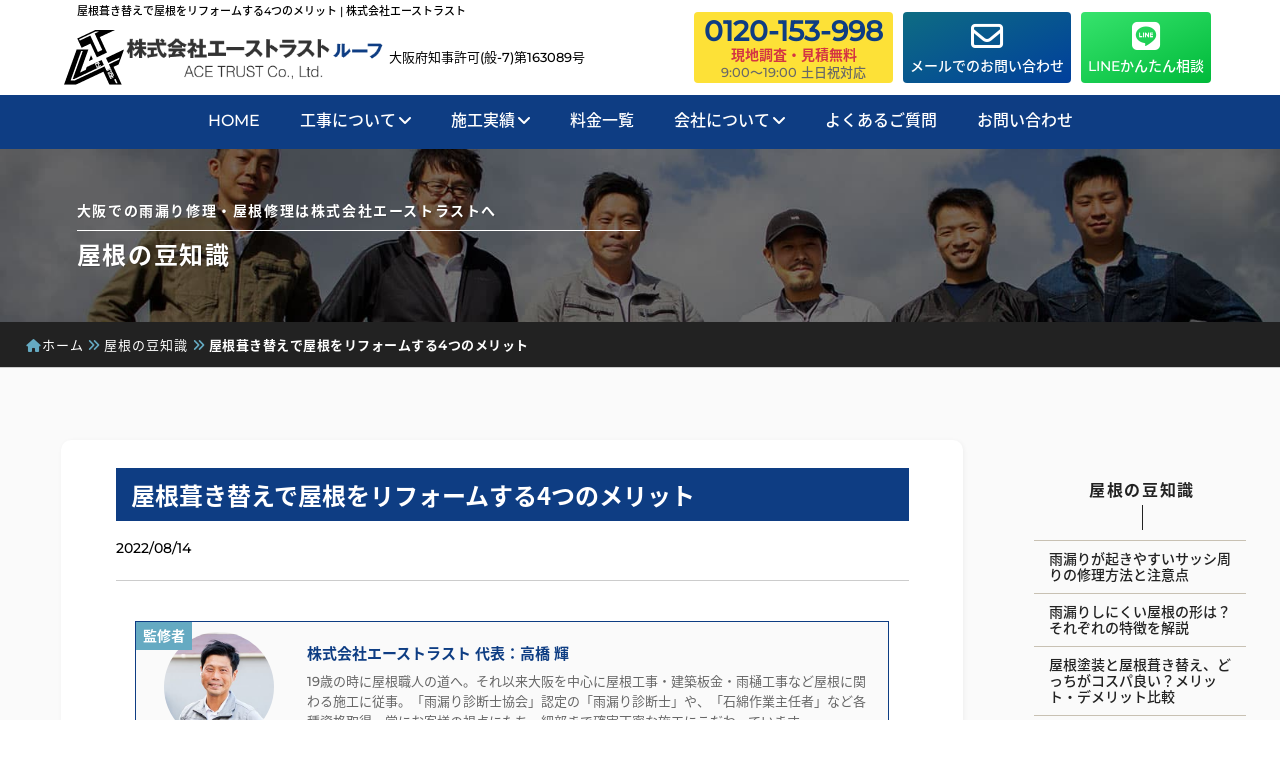

--- FILE ---
content_type: text/html; charset=UTF-8
request_url: https://kisyo-kengyo.com/knowledge/4meritto/
body_size: 26009
content:


<!DOCTYPE html>
<html lang="ja">
<head>
    <!-- Global site tag (gtag.js) - Google Analytics -->
    <script async src="https://www.googletagmanager.com/gtag/js?id=G-2LPMKTRGKJ"></script>
        <script>
        window.dataLayer = window.dataLayer || [];
        function gtag(){dataLayer.push(arguments);}
        gtag('js', new Date());

        gtag('config', 'G-2LPMKTRGKJ');
    </script>
    <!-- Google Tag Manager -->
<script>(function(w,d,s,l,i){w[l]=w[l]||[];w[l].push({'gtm.start':
new Date().getTime(),event:'gtm.js'});var f=d.getElementsByTagName(s)[0],
j=d.createElement(s),dl=l!='dataLayer'?'&l='+l:'';j.async=true;j.src=
'https://www.googletagmanager.com/gtm.js?id='+i+dl;f.parentNode.insertBefore(j,f);
})(window,document,'script','dataLayer','GTM-NGLF3GL8');</script>
<!-- End Google Tag Manager -->
	<meta charset="utf-8">
	<meta http-equiv="X-UA-Compatible" content="IE=edge">
	<meta name="viewport" content="width=device-width, initial-scale=1">
    <link rel="icon" href="https://kisyo-kengyo.com/wp-content/themes/KISHO-Re/images/favicon.ico">
    <link rel="apple-touch-icon" sizes="180x180" href="https://kisyo-kengyo.com/wp-content/themes/KISHO-Re/images/apple-touch-icon.png">

    <link rel="preload" href="https://kisyo-kengyo.com/wp-content/themes/KISHO-Re/css/noto.css" as="style" onload="this.onload=null;this.rel='stylesheet'">
    <noscript><link rel="stylesheet" href="https://kisyo-kengyo.com/wp-content/themes/KISHO-Re/css/noto.css"></noscript> 
    <link rel="preload" href="https://kisyo-kengyo.com/wp-content/themes/KISHO-Re/css/fontawesome.css" as="style" onload="this.onload=null;this.rel='stylesheet'">
    <noscript><link rel="stylesheet" href="https://kisyo-kengyo.com/wp-content/themes/KISHO-Re/css/fontawesome.css"></noscript>
    <link rel="preload" href="https://kisyo-kengyo.com/wp-content/themes/KISHO-Re/css/all.min.css" as="style" onload="this.onload=null;this.rel='stylesheet'">
    <noscript><link rel="stylesheet" href="https://kisyo-kengyo.com/wp-content/themes/KISHO-Re/css/all.min.css"></noscript>

    <link rel="preload" href="https://kisyo-kengyo.com/wp-content/themes/KISHO-Re/css/swiper.css" as="style" onload="this.onload=null;this.rel='stylesheet'">
    <noscript><link rel="stylesheet" href="https://kisyo-kengyo.com/wp-content/themes/KISHO-Re/css/swiper.css"></noscript>
    <link rel="preload" href="https://kisyo-kengyo.com/wp-content/themes/KISHO-Re/css/slick.css" as="style" onload="this.onload=null;this.rel='stylesheet'">
    <noscript><link rel="stylesheet" href="https://kisyo-kengyo.com/wp-content/themes/KISHO-Re/css/slick.css"></noscript>
    <link rel="preload" href="https://kisyo-kengyo.com/wp-content/themes/KISHO-Re/css/slick-theme.css" as="style" onload="this.onload=null;this.rel='stylesheet'">
    <noscript><link rel="stylesheet" href="https://kisyo-kengyo.com/wp-content/themes/KISHO-Re/css/slick-theme.css"></noscript>
    <link rel="preload" href="https://kisyo-kengyo.com/wp-content/themes/KISHO-Re/style.css" as="style" onload="this.onload=null;this.rel='stylesheet'">
    <noscript><link rel="stylesheet" href="https://kisyo-kengyo.com/wp-content/themes/KISHO-Re/style.css"></noscript>
    

    
    <link rel="preload" href="https://kisyo-kengyo.com/wp-content/themes/KISHO-Re/js/jquery.js" as="script">

    <script>
    (function(a){if(!a.loadCSS){a.loadCSS=function(){}}var b=loadCSS.relpreload={};b.support=(function(){var d;try{d=a.document.createElement("link").relList.supports("preload")}catch(f){d=false}return function(){return d}})();b.bindMediaToggle=function(e){var f=e.media||"all";function d(){e.media=f}if(e.addEventListener){e.addEventListener("load",d)}else{if(e.attachEvent){e.attachEvent("onload",d)}}setTimeout(function(){e.rel="stylesheet";e.media="only x"});setTimeout(d,3000)};b.poly=function(){if(b.support()){return}var d=a.document.getElementsByTagName("link");for(var e=0;e<d.length;e++){var f=d[e];if(f.rel==="preload"&&f.getAttribute("as")==="style"&&!f.getAttribute("data-loadcss")){f.setAttribute("data-loadcss",true);b.bindMediaToggle(f)}}};if(!b.support()){b.poly();var c=a.setInterval(b.poly,500);if(a.addEventListener){a.addEventListener("load",function(){b.poly();a.clearInterval(c)})}else{if(a.attachEvent){a.attachEvent("onload",function(){b.poly();a.clearInterval(c)})}}}if(typeof exports!=="undefined"){exports.loadCSS=loadCSS}else{a.loadCSS=loadCSS}}(typeof global!=="undefined"?global:this));
    </script>
<title>屋根葺き替えで屋根をリフォームする4つのメリット | 大阪の屋根修理・雨漏り修理は株式会社エーストラスト</title>

		<!-- All in One SEO 4.9.3 - aioseo.com -->
	<meta name="description" content="屋根にはたくさんのメンテナンス方法があるため、どれを選択したらいいのか迷ってしまいます。屋根葺き替えがベストとわかっていても、その高額な費用にリフォームを決断できない人もいるのではないでしょうか。 そこで今回は、屋根葺き替えで屋根をリフォームするメリットやデメリット、費用相場などについて解説します。" />
	<meta name="robots" content="max-snippet:-1, max-image-preview:large, max-video-preview:-1" />
	<meta name="google-site-verification" content="YKbIRZqTAZask_AMqDAubonaGRIf70x8Xn6B3O4NrnI" />
	<link rel="canonical" href="https://kisyo-kengyo.com/knowledge/4meritto/" />
	<meta name="generator" content="All in One SEO (AIOSEO) 4.9.3" />
		<script type="application/ld+json" class="aioseo-schema">
			{"@context":"https:\/\/schema.org","@graph":[{"@type":"BreadcrumbList","@id":"https:\/\/kisyo-kengyo.com\/knowledge\/4meritto\/#breadcrumblist","itemListElement":[{"@type":"ListItem","@id":"https:\/\/kisyo-kengyo.com#listItem","position":1,"name":"\u30db\u30fc\u30e0","item":"https:\/\/kisyo-kengyo.com","nextItem":{"@type":"ListItem","@id":"https:\/\/kisyo-kengyo.com\/knowledge\/#listItem","name":"\u5c4b\u6839\u306e\u8c46\u77e5\u8b58"}},{"@type":"ListItem","@id":"https:\/\/kisyo-kengyo.com\/knowledge\/#listItem","position":2,"name":"\u5c4b\u6839\u306e\u8c46\u77e5\u8b58","item":"https:\/\/kisyo-kengyo.com\/knowledge\/","nextItem":{"@type":"ListItem","@id":"https:\/\/kisyo-kengyo.com\/knowledge\/4meritto\/#listItem","name":"\u5c4b\u6839\u847a\u304d\u66ff\u3048\u3067\u5c4b\u6839\u3092\u30ea\u30d5\u30a9\u30fc\u30e0\u3059\u308b4\u3064\u306e\u30e1\u30ea\u30c3\u30c8"},"previousItem":{"@type":"ListItem","@id":"https:\/\/kisyo-kengyo.com#listItem","name":"\u30db\u30fc\u30e0"}},{"@type":"ListItem","@id":"https:\/\/kisyo-kengyo.com\/knowledge\/4meritto\/#listItem","position":3,"name":"\u5c4b\u6839\u847a\u304d\u66ff\u3048\u3067\u5c4b\u6839\u3092\u30ea\u30d5\u30a9\u30fc\u30e0\u3059\u308b4\u3064\u306e\u30e1\u30ea\u30c3\u30c8","previousItem":{"@type":"ListItem","@id":"https:\/\/kisyo-kengyo.com\/knowledge\/#listItem","name":"\u5c4b\u6839\u306e\u8c46\u77e5\u8b58"}}]},{"@type":"Organization","@id":"https:\/\/kisyo-kengyo.com\/#organization","name":"\u682a\u5f0f\u4f1a\u793e\u30a8\u30fc\u30b9\u30c8\u30e9\u30b9\u30c8","description":"\u5730\u57df\u5bc6\u7740\u30fb\u9ad8\u54c1\u8cea\u65bd\u5de5\u306e\u5c4b\u6839\u306e\u8077\u4eba\u96c6\u56e3\u3001\u682a\u5f0f\u4f1a\u793e\u30a8\u30fc\u30b9\u30c8\u30e9\u30b9\u30c8\u3067\u3059\u3002","url":"https:\/\/kisyo-kengyo.com\/","logo":{"@type":"ImageObject","url":"https:\/\/kisyo-kengyo.com\/wp-content\/uploads\/2024\/10\/logo.png","@id":"https:\/\/kisyo-kengyo.com\/knowledge\/4meritto\/#organizationLogo","width":282,"height":255,"caption":"\u682a\u5f0f\u4f1a\u793e\u30a8\u30fc\u30b9\u30c8\u30e9\u30b9\u30c8"},"image":{"@id":"https:\/\/kisyo-kengyo.com\/knowledge\/4meritto\/#organizationLogo"}},{"@type":"WebPage","@id":"https:\/\/kisyo-kengyo.com\/knowledge\/4meritto\/#webpage","url":"https:\/\/kisyo-kengyo.com\/knowledge\/4meritto\/","name":"\u5c4b\u6839\u847a\u304d\u66ff\u3048\u3067\u5c4b\u6839\u3092\u30ea\u30d5\u30a9\u30fc\u30e0\u3059\u308b4\u3064\u306e\u30e1\u30ea\u30c3\u30c8 | \u5927\u962a\u306e\u5c4b\u6839\u4fee\u7406\u30fb\u96e8\u6f0f\u308a\u4fee\u7406\u306f\u682a\u5f0f\u4f1a\u793e\u30a8\u30fc\u30b9\u30c8\u30e9\u30b9\u30c8","description":"\u5c4b\u6839\u306b\u306f\u305f\u304f\u3055\u3093\u306e\u30e1\u30f3\u30c6\u30ca\u30f3\u30b9\u65b9\u6cd5\u304c\u3042\u308b\u305f\u3081\u3001\u3069\u308c\u3092\u9078\u629e\u3057\u305f\u3089\u3044\u3044\u306e\u304b\u8ff7\u3063\u3066\u3057\u307e\u3044\u307e\u3059\u3002\u5c4b\u6839\u847a\u304d\u66ff\u3048\u304c\u30d9\u30b9\u30c8\u3068\u308f\u304b\u3063\u3066\u3044\u3066\u3082\u3001\u305d\u306e\u9ad8\u984d\u306a\u8cbb\u7528\u306b\u30ea\u30d5\u30a9\u30fc\u30e0\u3092\u6c7a\u65ad\u3067\u304d\u306a\u3044\u4eba\u3082\u3044\u308b\u306e\u3067\u306f\u306a\u3044\u3067\u3057\u3087\u3046\u304b\u3002 \u305d\u3053\u3067\u4eca\u56de\u306f\u3001\u5c4b\u6839\u847a\u304d\u66ff\u3048\u3067\u5c4b\u6839\u3092\u30ea\u30d5\u30a9\u30fc\u30e0\u3059\u308b\u30e1\u30ea\u30c3\u30c8\u3084\u30c7\u30e1\u30ea\u30c3\u30c8\u3001\u8cbb\u7528\u76f8\u5834\u306a\u3069\u306b\u3064\u3044\u3066\u89e3\u8aac\u3057\u307e\u3059\u3002","inLanguage":"ja","isPartOf":{"@id":"https:\/\/kisyo-kengyo.com\/#website"},"breadcrumb":{"@id":"https:\/\/kisyo-kengyo.com\/knowledge\/4meritto\/#breadcrumblist"},"image":{"@type":"ImageObject","url":"https:\/\/kisyo-kengyo.com\/wp-content\/uploads\/2022\/08\/-3-e1661756351647.png","@id":"https:\/\/kisyo-kengyo.com\/knowledge\/4meritto\/#mainImage","width":600,"height":400},"primaryImageOfPage":{"@id":"https:\/\/kisyo-kengyo.com\/knowledge\/4meritto\/#mainImage"},"datePublished":"2022-08-14T22:10:13+09:00","dateModified":"2023-09-22T17:45:45+09:00"},{"@type":"WebSite","@id":"https:\/\/kisyo-kengyo.com\/#website","url":"https:\/\/kisyo-kengyo.com\/","name":"\u8f1d\u5320\u5efa\u696d","description":"\u5730\u57df\u5bc6\u7740\u30fb\u9ad8\u54c1\u8cea\u65bd\u5de5\u306e\u5c4b\u6839\u306e\u8077\u4eba\u96c6\u56e3\u3001\u682a\u5f0f\u4f1a\u793e\u30a8\u30fc\u30b9\u30c8\u30e9\u30b9\u30c8\u3067\u3059\u3002","inLanguage":"ja","publisher":{"@id":"https:\/\/kisyo-kengyo.com\/#organization"}}]}
		</script>
		<!-- All in One SEO -->

<link rel="alternate" title="oEmbed (JSON)" type="application/json+oembed" href="https://kisyo-kengyo.com/wp-json/oembed/1.0/embed?url=https%3A%2F%2Fkisyo-kengyo.com%2Fknowledge%2F4meritto%2F" />
<link rel="alternate" title="oEmbed (XML)" type="text/xml+oembed" href="https://kisyo-kengyo.com/wp-json/oembed/1.0/embed?url=https%3A%2F%2Fkisyo-kengyo.com%2Fknowledge%2F4meritto%2F&#038;format=xml" />
<style id='wp-img-auto-sizes-contain-inline-css' type='text/css'>
img:is([sizes=auto i],[sizes^="auto," i]){contain-intrinsic-size:3000px 1500px}
/*# sourceURL=wp-img-auto-sizes-contain-inline-css */
</style>
<style id='wp-emoji-styles-inline-css' type='text/css'>

	img.wp-smiley, img.emoji {
		display: inline !important;
		border: none !important;
		box-shadow: none !important;
		height: 1em !important;
		width: 1em !important;
		margin: 0 0.07em !important;
		vertical-align: -0.1em !important;
		background: none !important;
		padding: 0 !important;
	}
/*# sourceURL=wp-emoji-styles-inline-css */
</style>
<style id='classic-theme-styles-inline-css' type='text/css'>
/*! This file is auto-generated */
.wp-block-button__link{color:#fff;background-color:#32373c;border-radius:9999px;box-shadow:none;text-decoration:none;padding:calc(.667em + 2px) calc(1.333em + 2px);font-size:1.125em}.wp-block-file__button{background:#32373c;color:#fff;text-decoration:none}
/*# sourceURL=/wp-includes/css/classic-themes.min.css */
</style>
<link rel='stylesheet' id='toc-screen-css' href='https://kisyo-kengyo.com/wp-content/plugins/table-of-contents-plus/screen.min.css?ver=2411.1' type='text/css' media='all' />
<style id='toc-screen-inline-css' type='text/css'>
div#toc_container {width: 66%;}div#toc_container ul li {font-size: 105%;}
/*# sourceURL=toc-screen-inline-css */
</style>
<link rel='stylesheet' id='grw-public-main-css-css' href='https://kisyo-kengyo.com/wp-content/plugins/widget-google-reviews/assets/css/public-main.css?ver=6.9.3' type='text/css' media='all' />
<link rel='stylesheet' id='wp-pagenavi-css' href='https://kisyo-kengyo.com/wp-content/plugins/wp-pagenavi/pagenavi-css.css?ver=2.70' type='text/css' media='all' />
<script type="text/javascript" src="https://kisyo-kengyo.com/wp-includes/js/jquery/jquery.min.js?ver=3.7.1" id="jquery-core-js"></script>
<script type="text/javascript" src="https://kisyo-kengyo.com/wp-includes/js/jquery/jquery-migrate.min.js?ver=3.4.1" id="jquery-migrate-js"></script>
<script type="text/javascript" defer="defer" src="https://kisyo-kengyo.com/wp-content/plugins/widget-google-reviews/assets/js/public-main.js?ver=6.9.3" id="grw-public-main-js-js"></script>
<link rel="https://api.w.org/" href="https://kisyo-kengyo.com/wp-json/" /><link rel="alternate" title="JSON" type="application/json" href="https://kisyo-kengyo.com/wp-json/wp/v2/knowledge/2462" /><link rel="EditURI" type="application/rsd+xml" title="RSD" href="https://kisyo-kengyo.com/xmlrpc.php?rsd" />

<link rel='shortlink' href='https://kisyo-kengyo.com/?p=2462' />
    <script type="application/ld+json">
    {
      "@context": "https://schema.org",
      "@type": "BlogPosting",
      "headline": "屋根葺き替えで屋根をリフォームする4つのメリット",
      "author": {
        "@type": "Organization",
        "name": "株式会社エーストラスト"
      },
      "publisher": {
        "@type": "Organization",
        "name": "株式会社エーストラスト",
        "logo": {
          "@type": "ImageObject",
          "url": "https://kisyo-kengyo.com/wp-content/themes/KISHO-Re/images/logo.svg"
        }
      },
      "datePublished": "2022-08-14T22:10:13+09:00",
      "dateModified": "2023-09-22T17:45:45+09:00",
      "image": [
        "https://kisyo-kengyo.com/wp-content/uploads/2022/08/-3-e1661756351647.png"
      ],
      "mainEntityOfPage": {
        "@type": "WebPage",
        "@id": "https://kisyo-kengyo.com/knowledge/4meritto/"
      },
      "articleBody": "屋根にはたくさんのメンテナンス方法があるため、どれを選択したらいいのか迷ってしまいます。屋根葺き替えがベストとわかっていても、その高額な費用にリフォームを決断できない人もいるのではないでしょうか。\n\nそこで今回は、屋根葺き替えで屋根をリフォームするメリットやデメリット、費用相場などについて解説します。屋根葺き替えのメリット・デメリットがわかれば、安心してリフォームを決断できますよ。\n屋根葺き替えで屋根をリフォームする4つのメリット\n\n\nここでは、屋根葺き替えで屋根をリフォームする4つのメリットについて解説します。\n屋根下地をメンテナンスできる\n屋根葺き替えの一番のメリットは、屋根下地を確認・メンテナンスできることにあります。\n\n屋根葺き替えでは、一度既存の屋根材をすべて剥がすため屋根下地が完全に露出されます。このため、屋根の下地にあたるルーフィングシート（防水シート）を確認でき、劣化症状によってメンテナンスすることもできます。\n\nカバー工法の場合には、既存の屋根材を剥がさないため屋根下地の目視による確認はできません。特に、雨漏りの発生時に屋根リフォームを検討する際には、同時に屋根下地の確認・メンテナンスができる屋根葺き替えが適していると言えるでしょう。\n耐震性の向上\n既存の屋根よりも軽い屋根材で屋根を葺き替えることで、建物の耐震性向上が実現できます。\n\n建物における耐震性向上の一例として、重量のある陶器瓦から軽量のガルバリウム鋼板屋根への葺き替えが代表的です。\n\n現状、重量のある屋根材で築年数の経過した住宅に住んでいる場合には、軽量の屋根材に屋根を葺き替えることで地震に対する不安も大きく軽減されるでしょう。\n今後屋根にかかるメンテナンス費用の削減\n屋根葺き替えは、今後屋根にかかるメンテナンス費用の削減にもつながります。\n\nたとえば、カバー工法で屋根をリフォームした場合にかかる費用は、屋根葺き替えと比較して安価になる傾向があります。しかし、カバー工法は屋根下地のメンテナンスができないため、今後ルーフィングシート（防水シート）のメンテナンスが必要になり、その際は屋根の葺き替えが必要になってしまいます。\n\nこのように、屋根全体と屋根下地のメンテナンスが一度にできる屋根葺き替えは、将来的にかかる屋根のメンテナンス費用を削減できます。\n自然災害による被害の危険が低下する\n屋根葺き替えは、台風などの自然災害によって住まいが被害を受ける危険を低下させます。\n\nたとえば、台風により屋根から雨漏りが発生した場合、屋根にある雨漏り原因を部分的に補修して雨漏りが止まっても、台風で屋根の下地が劣化していれば再度雨漏りする可能性が考えられます。\n\n雨漏り発生時に屋根を葺き替えれば、同じタイミングで屋根の下地を確認・メンテナンスできるため、台風による雨漏り再発を抑制できます。\n屋根葺き替えで屋根をリフォームするデメリット\n\n\n一方、ここでは屋根葺き替えで屋根をリフォームする2つのデメリットについて解説していきます。\nリフォーム費用が高め\n屋根葺き替えは、屋根塗装やカバー工法に比べてリフォーム費用が高額になります。\n\n屋根葺き替えのリフォーム費用が高額になる理由として、既存屋根材の撤去・処分にかかる費用が挙げられます。特に既存屋根がアスベストを含有している場合には、処分にかかる費用が高額になります。\n\nこのように屋根葺き替えは、一時的に高額の費用がかかります。しかし、同時に屋根の下地をメンテナンスすることでコストを削減できるため、長い目で見た場合には高額なリフォームとは言い切れません。\n工期が長め\n屋根の葺き替えは、屋根塗装やカバー工法に比べて工期が長くなる傾向があります。\n\n屋根葺き替えでは、一度既存の屋根材をすべて撤去し下地が露出するため、天候に細心の注意を払わなければなりません。たとえ雨が降っていなくても、雲行きが怪しかったり雨予報の場合には工事を延期したりします。\n\nこのように屋根葺き替えでは、天候の影響で工期が長くなる傾向があるため、工事中のストレス増加のみならず、工事に対する近隣住民への配慮も必要です。\n屋根葺き替えのタイミング（屋根材別）\n屋根葺き替えに最適なタイミングは、屋根材によって大きく異なります。ここでは、屋根葺き替えのタイミングを屋根材別に解説します。\n\n\n\n屋根材\n屋根葺き替えのタイミング\n\n\n\n\nトタン屋根\n5〜20年\n\n\nスレート屋根\n10〜35年\n\n\nガルバリウム鋼板屋根\n20〜40年\n\n\nセメント瓦・陶器瓦・洋瓦\n20〜60年\n\n\n\nトタン屋根やスレート屋根などは比較的早いタイミングで屋根葺き替えが必要ですが、一方で耐用年数を持つ陶器瓦などは屋根葺き替えを60年前後も必要としません。\n\nしかし、屋根葺き替えのタイミングは、屋根材の耐用年数のみで検討するだけでなく、屋根下地の耐用年数や建物の耐震性など広い視野を持って検討することが大切です。\n屋根葺き替えの費用相場\n\n\nここでは、一般の戸建て住宅における屋根葺き替えの費用相場について解説します。\n\n\n\n工事内訳\n費用相場（㎡）\n\n\n\n\n仮設足場\n700〜1,000円\n\n\n養生シート\n200〜300円\n\n\n既存屋根材撤去\n1,200〜2,000円\n\n\n野地板補修\n2,000〜3,000円\n\n\nルーフィングシート敷設\n600〜1,000円\n\n\n新規屋根材設置\n4,500〜15,000円\n\n\n棟包み・軒先・ケラバ設置\n3,500〜5,000円\n\n\n工事総額\n12,700〜27,300円\n\n\n\nたとえば、30坪前後の戸建住宅における屋根葺き替えの費用相場は、120〜270万円となります。\n\n新規屋根材の種類や建物の立地条件によっても工事費用は大きく異なります。なお、既存屋根材におけるアスベスト含有時の処分費は、上記価格に含まれていません。\n屋根葺き替えの施工事例\nここでは、弊社「株式会社エーストラスト」による屋根葺き替えの施工事例を紹介します。\n大阪市にて雨漏りによる瓦屋根葺き替え工事\n[gallery link=&quot;none&quot; size=&quot;medium&quot; ids=&quot;4527,4528,4526&quot;]\n\n\n\n現場住所\n大阪市\n\n\n施工内容\n瓦屋根葺き替え工事\n\n\n使用屋根材\n横暖ルーフ\n\n\n\nこちらのお客様は、瓦屋根から雨漏りがするとのことでご相談をいただきました。\n現地調査に伺ったところ、瓦を支える漆喰の劣化や瓦のズレなどがあり、雨漏りに繋がっていたようでした。\n全体的にメンテナンスが必要な状況で、施主様も屋根の軽量化がしたいとのことでしたので、今回は新しい屋根材「横暖ルーフ」への屋根葺き替え工事をおこないました。\nこれにより雨漏りもおさまり、瓦屋根の10分の1の軽さとなったことで耐久性も上がり、お客様にもご安心いただけました。\n\n施工実績の詳細は下記をご覧ください。\n\n▷大阪市にて屋根修理〈瓦屋根葺き替え〉\n泉大津市にて中古住宅の瓦屋根からスーパーガルテクトへの葺き替え工事\n[gallery link=&quot;none&quot; size=&quot;medium&quot; ids=&quot;4531,4529,4530&quot;]\n\n\n\n現場住所\n泉大津市\n\n\n施工内容\n瓦屋根葺き替え工事\n\n\n使用屋根材\nスーパーガルテクト\n\n\n\nこちらのお客様は、購入された中古住宅が瓦屋根のお家でした。瓦屋根は非常に重いため、耐震性に不安があるとのことで屋根工事を検討されておりました。\n今回、施主様には「カラーベスト」、「セメント瓦」、「ガルテクト」の三種の屋根材をご提案し、最終的に耐久性や意匠性を加味した結果、その他の屋根材よりは少し割高ですがガルテクトを選ばれました。\n\n施工実績の詳細は下記をご覧ください。\n\n▷大阪府泉大津市にて中古住宅屋根修理〈瓦屋根葺き替え〉\n屋根葺き替えで安心・快適な生活を\n今回は、屋根葺き替えで屋根をリフォームするメリットやデメリット、費用相場などを解説しました。\n\n屋根葺き替えには高額な費用がかかりますが、建物における耐震性の向上や将来のメンテナンス費用軽減など多くのメリットがあります。一方で、工期が長くなるなどのデメリットもあるため、信頼できる屋根修理の専門業者に工事を依頼しましょう。\n\n屋根の葺き替えなら、地元大阪密着の屋根修理集団「株式会社エーストラスト」におまかせ下さい。屋根修理のプロである株式会社エーストラストは、職人一人ひとりが高品質な屋根工事の実現をお約束しているので、安心して工事を依頼できます。ぜひ一度、ホームページをのぞいてみてくださいね。"
    }
    </script>
    <style type="text/css">.recentcomments a{display:inline !important;padding:0 !important;margin:0 !important;}</style><style id='global-styles-inline-css' type='text/css'>
:root{--wp--preset--aspect-ratio--square: 1;--wp--preset--aspect-ratio--4-3: 4/3;--wp--preset--aspect-ratio--3-4: 3/4;--wp--preset--aspect-ratio--3-2: 3/2;--wp--preset--aspect-ratio--2-3: 2/3;--wp--preset--aspect-ratio--16-9: 16/9;--wp--preset--aspect-ratio--9-16: 9/16;--wp--preset--color--black: #000000;--wp--preset--color--cyan-bluish-gray: #abb8c3;--wp--preset--color--white: #ffffff;--wp--preset--color--pale-pink: #f78da7;--wp--preset--color--vivid-red: #cf2e2e;--wp--preset--color--luminous-vivid-orange: #ff6900;--wp--preset--color--luminous-vivid-amber: #fcb900;--wp--preset--color--light-green-cyan: #7bdcb5;--wp--preset--color--vivid-green-cyan: #00d084;--wp--preset--color--pale-cyan-blue: #8ed1fc;--wp--preset--color--vivid-cyan-blue: #0693e3;--wp--preset--color--vivid-purple: #9b51e0;--wp--preset--gradient--vivid-cyan-blue-to-vivid-purple: linear-gradient(135deg,rgb(6,147,227) 0%,rgb(155,81,224) 100%);--wp--preset--gradient--light-green-cyan-to-vivid-green-cyan: linear-gradient(135deg,rgb(122,220,180) 0%,rgb(0,208,130) 100%);--wp--preset--gradient--luminous-vivid-amber-to-luminous-vivid-orange: linear-gradient(135deg,rgb(252,185,0) 0%,rgb(255,105,0) 100%);--wp--preset--gradient--luminous-vivid-orange-to-vivid-red: linear-gradient(135deg,rgb(255,105,0) 0%,rgb(207,46,46) 100%);--wp--preset--gradient--very-light-gray-to-cyan-bluish-gray: linear-gradient(135deg,rgb(238,238,238) 0%,rgb(169,184,195) 100%);--wp--preset--gradient--cool-to-warm-spectrum: linear-gradient(135deg,rgb(74,234,220) 0%,rgb(151,120,209) 20%,rgb(207,42,186) 40%,rgb(238,44,130) 60%,rgb(251,105,98) 80%,rgb(254,248,76) 100%);--wp--preset--gradient--blush-light-purple: linear-gradient(135deg,rgb(255,206,236) 0%,rgb(152,150,240) 100%);--wp--preset--gradient--blush-bordeaux: linear-gradient(135deg,rgb(254,205,165) 0%,rgb(254,45,45) 50%,rgb(107,0,62) 100%);--wp--preset--gradient--luminous-dusk: linear-gradient(135deg,rgb(255,203,112) 0%,rgb(199,81,192) 50%,rgb(65,88,208) 100%);--wp--preset--gradient--pale-ocean: linear-gradient(135deg,rgb(255,245,203) 0%,rgb(182,227,212) 50%,rgb(51,167,181) 100%);--wp--preset--gradient--electric-grass: linear-gradient(135deg,rgb(202,248,128) 0%,rgb(113,206,126) 100%);--wp--preset--gradient--midnight: linear-gradient(135deg,rgb(2,3,129) 0%,rgb(40,116,252) 100%);--wp--preset--font-size--small: 13px;--wp--preset--font-size--medium: 20px;--wp--preset--font-size--large: 36px;--wp--preset--font-size--x-large: 42px;--wp--preset--spacing--20: 0.44rem;--wp--preset--spacing--30: 0.67rem;--wp--preset--spacing--40: 1rem;--wp--preset--spacing--50: 1.5rem;--wp--preset--spacing--60: 2.25rem;--wp--preset--spacing--70: 3.38rem;--wp--preset--spacing--80: 5.06rem;--wp--preset--shadow--natural: 6px 6px 9px rgba(0, 0, 0, 0.2);--wp--preset--shadow--deep: 12px 12px 50px rgba(0, 0, 0, 0.4);--wp--preset--shadow--sharp: 6px 6px 0px rgba(0, 0, 0, 0.2);--wp--preset--shadow--outlined: 6px 6px 0px -3px rgb(255, 255, 255), 6px 6px rgb(0, 0, 0);--wp--preset--shadow--crisp: 6px 6px 0px rgb(0, 0, 0);}:where(.is-layout-flex){gap: 0.5em;}:where(.is-layout-grid){gap: 0.5em;}body .is-layout-flex{display: flex;}.is-layout-flex{flex-wrap: wrap;align-items: center;}.is-layout-flex > :is(*, div){margin: 0;}body .is-layout-grid{display: grid;}.is-layout-grid > :is(*, div){margin: 0;}:where(.wp-block-columns.is-layout-flex){gap: 2em;}:where(.wp-block-columns.is-layout-grid){gap: 2em;}:where(.wp-block-post-template.is-layout-flex){gap: 1.25em;}:where(.wp-block-post-template.is-layout-grid){gap: 1.25em;}.has-black-color{color: var(--wp--preset--color--black) !important;}.has-cyan-bluish-gray-color{color: var(--wp--preset--color--cyan-bluish-gray) !important;}.has-white-color{color: var(--wp--preset--color--white) !important;}.has-pale-pink-color{color: var(--wp--preset--color--pale-pink) !important;}.has-vivid-red-color{color: var(--wp--preset--color--vivid-red) !important;}.has-luminous-vivid-orange-color{color: var(--wp--preset--color--luminous-vivid-orange) !important;}.has-luminous-vivid-amber-color{color: var(--wp--preset--color--luminous-vivid-amber) !important;}.has-light-green-cyan-color{color: var(--wp--preset--color--light-green-cyan) !important;}.has-vivid-green-cyan-color{color: var(--wp--preset--color--vivid-green-cyan) !important;}.has-pale-cyan-blue-color{color: var(--wp--preset--color--pale-cyan-blue) !important;}.has-vivid-cyan-blue-color{color: var(--wp--preset--color--vivid-cyan-blue) !important;}.has-vivid-purple-color{color: var(--wp--preset--color--vivid-purple) !important;}.has-black-background-color{background-color: var(--wp--preset--color--black) !important;}.has-cyan-bluish-gray-background-color{background-color: var(--wp--preset--color--cyan-bluish-gray) !important;}.has-white-background-color{background-color: var(--wp--preset--color--white) !important;}.has-pale-pink-background-color{background-color: var(--wp--preset--color--pale-pink) !important;}.has-vivid-red-background-color{background-color: var(--wp--preset--color--vivid-red) !important;}.has-luminous-vivid-orange-background-color{background-color: var(--wp--preset--color--luminous-vivid-orange) !important;}.has-luminous-vivid-amber-background-color{background-color: var(--wp--preset--color--luminous-vivid-amber) !important;}.has-light-green-cyan-background-color{background-color: var(--wp--preset--color--light-green-cyan) !important;}.has-vivid-green-cyan-background-color{background-color: var(--wp--preset--color--vivid-green-cyan) !important;}.has-pale-cyan-blue-background-color{background-color: var(--wp--preset--color--pale-cyan-blue) !important;}.has-vivid-cyan-blue-background-color{background-color: var(--wp--preset--color--vivid-cyan-blue) !important;}.has-vivid-purple-background-color{background-color: var(--wp--preset--color--vivid-purple) !important;}.has-black-border-color{border-color: var(--wp--preset--color--black) !important;}.has-cyan-bluish-gray-border-color{border-color: var(--wp--preset--color--cyan-bluish-gray) !important;}.has-white-border-color{border-color: var(--wp--preset--color--white) !important;}.has-pale-pink-border-color{border-color: var(--wp--preset--color--pale-pink) !important;}.has-vivid-red-border-color{border-color: var(--wp--preset--color--vivid-red) !important;}.has-luminous-vivid-orange-border-color{border-color: var(--wp--preset--color--luminous-vivid-orange) !important;}.has-luminous-vivid-amber-border-color{border-color: var(--wp--preset--color--luminous-vivid-amber) !important;}.has-light-green-cyan-border-color{border-color: var(--wp--preset--color--light-green-cyan) !important;}.has-vivid-green-cyan-border-color{border-color: var(--wp--preset--color--vivid-green-cyan) !important;}.has-pale-cyan-blue-border-color{border-color: var(--wp--preset--color--pale-cyan-blue) !important;}.has-vivid-cyan-blue-border-color{border-color: var(--wp--preset--color--vivid-cyan-blue) !important;}.has-vivid-purple-border-color{border-color: var(--wp--preset--color--vivid-purple) !important;}.has-vivid-cyan-blue-to-vivid-purple-gradient-background{background: var(--wp--preset--gradient--vivid-cyan-blue-to-vivid-purple) !important;}.has-light-green-cyan-to-vivid-green-cyan-gradient-background{background: var(--wp--preset--gradient--light-green-cyan-to-vivid-green-cyan) !important;}.has-luminous-vivid-amber-to-luminous-vivid-orange-gradient-background{background: var(--wp--preset--gradient--luminous-vivid-amber-to-luminous-vivid-orange) !important;}.has-luminous-vivid-orange-to-vivid-red-gradient-background{background: var(--wp--preset--gradient--luminous-vivid-orange-to-vivid-red) !important;}.has-very-light-gray-to-cyan-bluish-gray-gradient-background{background: var(--wp--preset--gradient--very-light-gray-to-cyan-bluish-gray) !important;}.has-cool-to-warm-spectrum-gradient-background{background: var(--wp--preset--gradient--cool-to-warm-spectrum) !important;}.has-blush-light-purple-gradient-background{background: var(--wp--preset--gradient--blush-light-purple) !important;}.has-blush-bordeaux-gradient-background{background: var(--wp--preset--gradient--blush-bordeaux) !important;}.has-luminous-dusk-gradient-background{background: var(--wp--preset--gradient--luminous-dusk) !important;}.has-pale-ocean-gradient-background{background: var(--wp--preset--gradient--pale-ocean) !important;}.has-electric-grass-gradient-background{background: var(--wp--preset--gradient--electric-grass) !important;}.has-midnight-gradient-background{background: var(--wp--preset--gradient--midnight) !important;}.has-small-font-size{font-size: var(--wp--preset--font-size--small) !important;}.has-medium-font-size{font-size: var(--wp--preset--font-size--medium) !important;}.has-large-font-size{font-size: var(--wp--preset--font-size--large) !important;}.has-x-large-font-size{font-size: var(--wp--preset--font-size--x-large) !important;}
/*# sourceURL=global-styles-inline-css */
</style>
</head>

<body>
<!-- Google Tag Manager (noscript) -->
<noscript><iframe src="https://www.googletagmanager.com/ns.html?id=GTM-NGLF3GL8"
height="0" width="0" style="display:none;visibility:hidden"></iframe></noscript>
<!-- End Google Tag Manager (noscript) -->
    <div class="page-wrap">
        <div class="page-wrap-left">
            <header>
                <div class="header-wrap">
                <p class="pagetitle">屋根葺き替えで屋根をリフォームする4つのメリット | 株式会社エーストラスト</p>
                
                 <div class="header-h1-wrap">
                     <div class="logo-area">
                    <a href="https://kisyo-kengyo.com/"><img src="https://kisyo-kengyo.com/wp-content/themes/KISHO-Re/images/logo.svg" width="80px" class="logomark" alt="株式会社エーストラストロゴマーク">
                    <img src="https://kisyo-kengyo.com/wp-content/themes/KISHO-Re/images/logo_text.png" class="logo" alt="大阪での雨漏り修理・屋根葺き替え・カバー工法は株式会社エーストラストへ"></a>
                     </div>
                     <p class="permit-number">大阪府知事許可(般-7)第163089号</p>

                </div>  
                <div class="desktop-nav02">
                    <div class="header-tel-wrap">
                        <a href="tel:0120-153-998"><p><span class="nub">0120-153-998</span><br>
                        <span class="free">現地調査・見積無料</span><span class="time">9:00〜19:00 土日祝対応</span></p></a>
                    </div>
                    <div class="header-mail-wrap">                        
                        <a href="https://kisyo-kengyo.com/contact/" class="contact"><span class="fa-regular fa-envelope"></span>メールでのお問い合わせ</a>                        
                    </div>
                    <div class="header-line-wrap">                        
                        <a href="https://kisyo-kengyo.com/line/" class="contact"><span class="fa-brands fa-line"></span>LINEかんたん相談</a>                        
                    </div>
                </div>
                
            </div> 
                            <!--PC-->
                <nav>                 
                    
                    <div class="desktop-nav01">
                        <ul>
                            <li><a href="https://kisyo-kengyo.com/">HOME</a></li>                            
                            <li class="dropdown-btn"><a href="https://kisyo-kengyo.com/menu/" class="">工事について<i class="fas fa-angle-down"></i></a>
                                <ul class="dropdown">
                                    <li><a href="https://kisyo-kengyo.com/hukikae/">葺き替え工事</a></li>
                                    <li><a href="https://kisyo-kengyo.com/cover/">カバー工法</a></li>
                                    <li><a href="https://kisyo-kengyo.com/leakage/">雨漏り修理</a></li>
                                    <li><a href="https://kisyo-kengyo.com/service/recommend/">おすすめ屋根材</a></li>
                                    <li><a href="https://kisyo-kengyo.com/service/guarantee/">工事後の保証について</a></li> 
                                    
                                </ul>
                            </li>
                            <li class="dropdown-btn"><a href="https://kisyo-kengyo.com/works/">施工実績<i class="fas fa-angle-down"></i></a>
                                <ul class="dropdown">
                                    <li><a href="https://kisyo-kengyo.com/works/tag/fukikae/">葺き替え工事の実績</a></li>
                                    <li><a href="https://kisyo-kengyo.com/works/tag/cover/">カバー工法の実績</a></li>
                                    <li><a href="https://kisyo-kengyo.com/works/amamori/">雨漏り修理の実績</a></li>
                                </ul>
                            </li>
                            <li><a href="https://kisyo-kengyo.com/price/">料金一覧</a></li>
                            <li class="dropdown-btn"><a href="https://kisyo-kengyo.com/company/">会社について<i class="fas fa-angle-down"></i></a>
                                <ul class="dropdown">
                                    <li><a href="https://kisyo-kengyo.com/company/">会社概要</a></li>
                                    <li><a href="https://kisyo-kengyo.com/company#profile">代表者紹介</a></li>
                                    <li><a href="https://kisyo-kengyo.com/service/qualification/">保有資格</a></li>  
                                </ul>
                            </li>
                            <li><a href="https://kisyo-kengyo.com/question/">よくあるご質問</a></li>
                            <li><a href="https://kisyo-kengyo.com/contact/">お問い合わせ</a></li>
                            <!--<li><a href="https://kisyo-kengyo.com/knowledge/">屋根の豆知識</a></li>-->
                            
                        </ul>
                        
                    </div>
                </nav>
                <!--SP-->

                <div class="contact_list">
                    <ul>
                        <li class="phone"><a href="tel:0120-153-998"><i class="fa fa-phone"></i><p>TEL</p></a></li>
                    </ul>
                </div>

                <div class="hamburger">
                    <span></span>
                    <span></span>
                    <span></span>
                    <p>MENU</p>
                </div>
                <nav class="globalMenuSp">
                    <div class="nav-open">
                        <nav>
                            <ul>                                                     
                            <li class="dropdown-btn"><a href="https://kisyo-kengyo.com/menu/" class="">工事について<i class="fas fa-angle-down"></i></a>
                                <ul class="dropdown">
                                    <li><a href="https://kisyo-kengyo.com/hukikae/">葺き替え工事</a></li>
                                    <li><a href="https://kisyo-kengyo.com/cover/">カバー工法</a></li>
                                    <li><a href="https://kisyo-kengyo.com/leakage/">雨漏り修理</a></li>
                                    <li><a href="https://kisyo-kengyo.com/service/recommend/">おすすめ屋根材</a></li>
                                    <li><a href="https://kisyo-kengyo.com/service/guarantee/">工事後の保証について</a></li> 
                                    
                                </ul>
                            </li>
                            <li class="dropdown-btn"><a href="https://kisyo-kengyo.com/works/">施工実績</a></li>
                            <li><a href="https://kisyo-kengyo.com/price/">料金一覧</a></li>
                            <li class="dropdown-btn"><a href="https://kisyo-kengyo.com/company/">会社について<i class="fas fa-angle-down"></i></a>
                                <ul class="dropdown">
                                    <li><a href="https://kisyo-kengyo.com/company/">会社概要</a></li>
                                    <li><a href="https://kisyo-kengyo.com/company#profile">代表者紹介</a></li>
                                    <li><a href="https://kisyo-kengyo.com/service/qualification/">保有資格</a></li>  
                                </ul>
                            </li>
                            <li><a href="https://kisyo-kengyo.com/question/">よくあるご質問</a></li>
                            <li><a href="https://kisyo-kengyo.com/contact/">お問い合わせ</a></li>
                            <li><a href="https://kisyo-kengyo.com/knowledge/">屋根の豆知識</a></li>
                        </ul>
                     
                            <div class="sp-nav02">
                                <div class="sp-item sp-mail-wrap">
                                    <a href="https://kisyo-kengyo.com/contact/" class="contact"><span class="fa-regular fa-envelope"></span>メールでのお問い合わせ</a>
                                </div>
            
                                <div class="sp-item sp-tel-wrap">
                                    <a href="tel:0120-153-998" class="contact"><p>お電話でのお問い合わせ<span class="nub">0120-153-998</span><span class="time">通話無料 / 受付時間 9:00〜19:00</span></p></a>
                                </div>
                                <ul class="icon-link">
                                    <li class="line"><a href="https://kisyo-kengyo.com/line/" rel="noopener noreferrer" aria-label="LINE"><i class="fa-brands fa-line"></i><p>LINE</p></a></li>
                                    <li class="youtube"><a href="https://www.youtube.com/@acetrust/" target="_blank" rel="noopener noreferrer" aria-label="Youtube"><i class="fa-brands fa-youtube"></i><p>Youtube</p></a></li>
                                    <li class="insta"><a href="https://www.instagram.com/ace_trust_roof" target="_blank" rel="noopener noreferrer" aria-label="Youtube"><i class="fa-brands fa-instagram"></i><p>instagram</p></a></li>
                                    <li class="comment"><a href="https://search.google.com/local/reviews?placeid=ChIJISChWJDFAGARsHopC4T7AdM" target="_blank" rel="noopener noreferrer" aria-label="comment"><i class="fa-regular fa-comments"></i><p>口コミ</p></a></li>
                                </ul>
                            </div>
                        </nav>
                    </div>
                </nav>
            </header>
        </div>
    <div class="page-wrap-right">
        <main>
            <section class="sub-header">
                <div class="sub-header-wrap">
                    <div class="left">
                        <h2><span>大阪での雨漏り修理・屋根修理は株式会社エーストラストへ</span>屋根の豆知識</h2>
                    </div>
                    <div class="right">
                        <p>大阪での屋根修理・雨漏り修理・屋根葺き替え工事・屋根カバー工法・板金工事など屋根工事一式は、株式会社エーストラストにお任せください！<br>
                        お客様のために、そして従業員のために、関わってくれた人々が少しでも笑顔で幸せになれるように、『一期一会』出会いに感謝し、毎日笑顔で皆様に愛される屋根屋・瓦屋を目指します。</p>
                    </div>
                </div>
            </section>

            <section class="bread">
                <div class="breadcrumbs" itemscope itemtype="http://schema.org/BreadcrumbList">
                    <span itemprop="itemListElement" itemscope itemtype="http://schema.org/ListItem"><a itemprop="item" href="https://kisyo-kengyo.com/"><span itemprop="name"><span class="fa fa-home"></span>ホーム</span></a><meta itemprop="position" content="1" /></span> 
                    <span class="fa fa-angle-double-right"></span> 
                    <span itemprop="itemListElement" itemscope itemtype="http://schema.org/ListItem"><a itemprop="item" href="https://kisyo-kengyo.com/knowledge/"><span itemprop="name">屋根の豆知識</span></a><meta itemprop="position" content="2" /></span> 
                    <span class="fa fa-angle-double-right"></span> 
                    <span itemprop="itemListElement" itemscope itemtype="http://schema.org/ListItem"><span itemprop="name">屋根葺き替えで屋根をリフォームする4つのメリット</span><meta itemprop="position" content="3"></span>
                </div>
            </section>
            
    <div id="content">
        <div id="main">

            <section class="column-knowledge">
                <!--<div class="midashi">
                    <h2>屋根の豆知識</h2>
                </div>-->
                <article>
                <div class="column-knowledge-wrap">
                                                            <article>
                        <div class="title-wrap">
                            <h1 class="title">屋根葺き替えで屋根をリフォームする4つのメリット</h1>
                            <p>2022/08/14</p>
                        </div>
                        
                        <div class="author">
                            <h4>監修者</h4>
                            <div class="flexbox">
                                <div class="item img">
                                    <img src="https://kisyo-kengyo.com/wp-content/themes/KISHO-Re/images/author.jpg" alt="株式会社エーストラスト 代表：高橋 輝（たかはし あきら）"></div>
                                <div class="item profile"><p class="name">株式会社エーストラスト 代表：高橋 輝</p><p>19歳の時に屋根職人の道へ。それ以来大阪を中心に屋根工事・建築板金・雨樋工事など屋根に関わる施工に従事。「雨漏り診断士協会」認定の「雨漏り診断士」や、「石綿作業主任者」など各種資格取得。<span class="pc_only">常にお客様の視点にたち、細部まで確実丁寧な施工にこだわっています。</span></p></div>                    
                            </div>
                        </div>

                        <div class="contects-wrap">
                            <p><img fetchpriority="high" decoding="async" class="alignnone size-full wp-image-4522" src="https://kisyo-kengyo.com/wp-content/uploads/2022/08/image.jpg" alt="" width="600" height="400" srcset="https://kisyo-kengyo.com/wp-content/uploads/2022/08/image.jpg 600w, https://kisyo-kengyo.com/wp-content/uploads/2022/08/image-300x200.jpg 300w" sizes="(max-width: 600px) 100vw, 600px" /></p>
<p>屋根にはたくさんのメンテナンス方法があるため、どれを選択したらいいのか迷ってしまいます。屋根葺き替えがベストとわかっていても、その高額な費用にリフォームを決断できない人もいるのではないでしょうか。</p>
<p>そこで今回は、屋根葺き替えで屋根をリフォームするメリットやデメリット、費用相場などについて解説します。屋根葺き替えのメリット・デメリットがわかれば、安心してリフォームを決断できますよ。</p>
<div id="toc_container" class="toc_white no_bullets"><p class="toc_title">目次</p><ul class="toc_list"><li><a href="#4"><span class="toc_number toc_depth_1">1</span> 屋根葺き替えで屋根をリフォームする4つのメリット</a></li><li><a href="#i"><span class="toc_number toc_depth_1">2</span> 屋根葺き替えで屋根をリフォームするデメリット</a></li><li><a href="#i-2"><span class="toc_number toc_depth_1">3</span> 屋根葺き替えのタイミング（屋根材別）</a></li><li><a href="#i-3"><span class="toc_number toc_depth_1">4</span> 屋根葺き替えの費用相場</a></li><li><a href="#i-4"><span class="toc_number toc_depth_1">5</span> 屋根葺き替えの施工事例</a></li><li><a href="#i-5"><span class="toc_number toc_depth_1">6</span> 屋根葺き替えで安心・快適な生活を</a></li></ul></div>
<h2><span id="4">屋根葺き替えで屋根をリフォームする4つのメリット</span></h2>
<p><img decoding="async" class="alignnone size-full wp-image-4521" src="https://kisyo-kengyo.com/wp-content/uploads/2022/08/image.jpeg" alt="" width="600" height="425" srcset="https://kisyo-kengyo.com/wp-content/uploads/2022/08/image.jpeg 600w, https://kisyo-kengyo.com/wp-content/uploads/2022/08/image-300x213.jpeg 300w" sizes="(max-width: 600px) 100vw, 600px" /></p>
<p>ここでは、屋根葺き替えで屋根をリフォームする4つのメリットについて解説します。</p>
<h3>屋根下地をメンテナンスできる</h3>
<p>屋根葺き替えの一番のメリットは、屋根下地を確認・メンテナンスできることにあります。</p>
<p>屋根葺き替えでは、一度既存の屋根材をすべて剥がすため屋根下地が完全に露出されます。このため、屋根の下地にあたるルーフィングシート（防水シート）を確認でき、劣化症状によってメンテナンスすることもできます。</p>
<p>カバー工法の場合には、既存の屋根材を剥がさないため屋根下地の目視による確認はできません。特に、<strong>雨漏りの発生時に屋根リフォームを検討する際には、同時に屋根下地の確認・メンテナンスができる屋根葺き替えが適していると言えるでしょう。</strong></p>
<h3>耐震性の向上</h3>
<p>既存の屋根よりも軽い屋根材で屋根を葺き替えることで、建物の耐震性向上が実現できます。</p>
<p>建物における耐震性向上の一例として、重量のある陶器瓦から軽量のガルバリウム鋼板屋根への葺き替えが代表的です。</p>
<p>現状、重量のある屋根材で築年数の経過した住宅に住んでいる場合には、軽量の屋根材に屋根を葺き替えることで地震に対する不安も大きく軽減されるでしょう。</p>
<h3>今後屋根にかかるメンテナンス費用の削減</h3>
<p>屋根葺き替えは、今後屋根にかかるメンテナンス費用の削減にもつながります。</p>
<p>たとえば、カバー工法で屋根をリフォームした場合にかかる費用は、屋根葺き替えと比較して安価になる傾向があります。しかし、カバー工法は屋根下地のメンテナンスができないため、今後ルーフィングシート（防水シート）のメンテナンスが必要になり、その際は屋根の葺き替えが必要になってしまいます。</p>
<p>このように、屋根全体と屋根下地のメンテナンスが一度にできる屋根葺き替えは、<strong>将来的にかかる屋根のメンテナンス費用を削減できます。</strong></p>
<h3>自然災害による被害の危険が低下する</h3>
<p>屋根葺き替えは、台風などの自然災害によって住まいが被害を受ける危険を低下させます。</p>
<p>たとえば、台風により屋根から雨漏りが発生した場合、屋根にある雨漏り原因を部分的に補修して雨漏りが止まっても、台風で屋根の下地が劣化していれば再度雨漏りする可能性が考えられます。</p>
<p>雨漏り発生時に屋根を葺き替えれば、同じタイミングで屋根の下地を確認・メンテナンスできるため、<strong>台風による雨漏り再発を抑制できます。</strong></p>
<h2><span id="i">屋根葺き替えで屋根をリフォームするデメリット</span></h2>
<p><img decoding="async" class="alignnone size-full wp-image-4519" src="https://kisyo-kengyo.com/wp-content/uploads/2022/08/aa.jpeg" alt="" width="600" height="400" srcset="https://kisyo-kengyo.com/wp-content/uploads/2022/08/aa.jpeg 600w, https://kisyo-kengyo.com/wp-content/uploads/2022/08/aa-300x200.jpeg 300w" sizes="(max-width: 600px) 100vw, 600px" /></p>
<p>一方、ここでは屋根葺き替えで屋根をリフォームする2つのデメリットについて解説していきます。</p>
<h3>リフォーム費用が高め</h3>
<p>屋根葺き替えは、屋根塗装やカバー工法に比べてリフォーム費用が高額になります。</p>
<p>屋根葺き替えのリフォーム費用が高額になる理由として、既存屋根材の撤去・処分にかかる費用が挙げられます。特に既存屋根がアスベストを含有している場合には、処分にかかる費用が高額になります。</p>
<p>このように屋根葺き替えは、一時的に高額の費用がかかります。しかし、同時に屋根の下地をメンテナンスすることでコストを削減できるため、長い目で見た場合には高額なリフォームとは言い切れません。</p>
<h3>工期が長め</h3>
<p>屋根の葺き替えは、屋根塗装やカバー工法に比べて工期が長くなる傾向があります。</p>
<p>屋根葺き替えでは、一度既存の屋根材をすべて撤去し下地が露出するため、天候に細心の注意を払わなければなりません。たとえ雨が降っていなくても、雲行きが怪しかったり雨予報の場合には工事を延期したりします。</p>
<p>このように屋根葺き替えでは、天候の影響で工期が長くなる傾向があるため、工事中のストレス増加のみならず、工事に対する近隣住民への配慮も必要です。</p>
<h2><span id="i-2">屋根葺き替えのタイミング（屋根材別）</span></h2>
<p>屋根葺き替えに最適なタイミングは、屋根材によって大きく異なります。ここでは、屋根葺き替えのタイミングを屋根材別に解説します。</p>
<table style="width: 100%;">
<thead>
<tr>
<th style="width: 49.7487%;">屋根材</th>
<th style="width: 48.995%;">屋根葺き替えのタイミング</th>
</tr>
</thead>
<tbody>
<tr>
<td style="width: 49.7487%;">トタン屋根</td>
<td style="width: 48.995%;">5〜20年</td>
</tr>
<tr>
<td style="width: 49.7487%;">スレート屋根</td>
<td style="width: 48.995%;">10〜35年</td>
</tr>
<tr>
<td style="width: 49.7487%;">ガルバリウム鋼板屋根</td>
<td style="width: 48.995%;">20〜40年</td>
</tr>
<tr>
<td style="width: 49.7487%;">セメント瓦・陶器瓦・洋瓦</td>
<td style="width: 48.995%;">20〜60年</td>
</tr>
</tbody>
</table>
<p>トタン屋根やスレート屋根などは比較的早いタイミングで屋根葺き替えが必要ですが、一方で耐用年数を持つ陶器瓦などは屋根葺き替えを60年前後も必要としません。</p>
<p>しかし、屋根葺き替えのタイミングは、屋根材の耐用年数のみで検討するだけでなく、屋根下地の耐用年数や建物の耐震性など広い視野を持って検討することが大切です。</p>
<h2><span id="i-3">屋根葺き替えの費用相場</span></h2>
<p><img loading="lazy" decoding="async" class="alignnone size-full wp-image-4520" src="https://kisyo-kengyo.com/wp-content/uploads/2022/08/aaa.jpeg" alt="" width="600" height="448" srcset="https://kisyo-kengyo.com/wp-content/uploads/2022/08/aaa.jpeg 600w, https://kisyo-kengyo.com/wp-content/uploads/2022/08/aaa-300x224.jpeg 300w" sizes="auto, (max-width: 600px) 100vw, 600px" /></p>
<p>ここでは、一般の戸建て住宅における屋根葺き替えの費用相場について解説します。</p>
<table style="width: 100%;">
<thead>
<tr>
<th>工事内訳</th>
<th>費用相場（㎡）</th>
</tr>
</thead>
<tbody>
<tr>
<td>仮設足場</td>
<td>700〜1,000円</td>
</tr>
<tr>
<td>養生シート</td>
<td>200〜300円</td>
</tr>
<tr>
<td>既存屋根材撤去</td>
<td>1,200〜2,000円</td>
</tr>
<tr>
<td>野地板補修</td>
<td>2,000〜3,000円</td>
</tr>
<tr>
<td>ルーフィングシート敷設</td>
<td>600〜1,000円</td>
</tr>
<tr>
<td>新規屋根材設置</td>
<td>4,500〜15,000円</td>
</tr>
<tr>
<td>棟包み・軒先・ケラバ設置</td>
<td>3,500〜5,000円</td>
</tr>
<tr>
<td>工事総額</td>
<td>12,700〜27,300円</td>
</tr>
</tbody>
</table>
<p>たとえば、30坪前後の戸建住宅における屋根葺き替えの費用相場は、120〜270万円となります。</p>
<p>新規屋根材の種類や建物の立地条件によっても工事費用は大きく異なります。なお、既存屋根材におけるアスベスト含有時の処分費は、上記価格に含まれていません。</p>
<h2><span id="i-4">屋根葺き替えの施工事例</span></h2>
<p>ここでは、弊社「株式会社エーストラスト」による<a href="https://kisyo-kengyo.com/works/hukikae/123/">屋根葺き替えの施工事例</a>を紹介します。</p>
<h3>大阪市にて雨漏りによる瓦屋根葺き替え工事</h3>

		<style type="text/css">
			#gallery-1 {
				margin: auto;
			}
			#gallery-1 .gallery-item {
				float: left;
				margin-top: 10px;
				text-align: center;
				width: 33%;
			}
			#gallery-1 img {
				border: 2px solid #cfcfcf;
			}
			#gallery-1 .gallery-caption {
				margin-left: 0;
			}
			/* see gallery_shortcode() in wp-includes/media.php */
		</style>
		<div id='gallery-1' class='gallery galleryid-2462 gallery-columns-3 gallery-size-medium'><dl class='gallery-item'>
			<dt class='gallery-icon portrait'>
				<img loading="lazy" decoding="async" width="225" height="300" src="https://kisyo-kengyo.com/wp-content/uploads/2022/08/S__31064073-675x900-1-225x300.jpg" class="attachment-medium size-medium" alt="大阪市にて屋根修理" srcset="https://kisyo-kengyo.com/wp-content/uploads/2022/08/S__31064073-675x900-1-225x300.jpg 225w, https://kisyo-kengyo.com/wp-content/uploads/2022/08/S__31064073-675x900-1.jpg 450w" sizes="auto, (max-width: 225px) 100vw, 225px" />
			</dt></dl><dl class='gallery-item'>
			<dt class='gallery-icon portrait'>
				<img loading="lazy" decoding="async" width="225" height="300" src="https://kisyo-kengyo.com/wp-content/uploads/2022/08/S__31064099-675x900-1-225x300.jpg" class="attachment-medium size-medium" alt="大阪市にて屋根修理" srcset="https://kisyo-kengyo.com/wp-content/uploads/2022/08/S__31064099-675x900-1-225x300.jpg 225w, https://kisyo-kengyo.com/wp-content/uploads/2022/08/S__31064099-675x900-1.jpg 450w" sizes="auto, (max-width: 225px) 100vw, 225px" />
			</dt></dl><dl class='gallery-item'>
			<dt class='gallery-icon portrait'>
				<img loading="lazy" decoding="async" width="225" height="300" src="https://kisyo-kengyo.com/wp-content/uploads/2022/08/S__31064115-675x900-1-225x300.jpg" class="attachment-medium size-medium" alt="大阪市にて屋根修理" srcset="https://kisyo-kengyo.com/wp-content/uploads/2022/08/S__31064115-675x900-1-225x300.jpg 225w, https://kisyo-kengyo.com/wp-content/uploads/2022/08/S__31064115-675x900-1.jpg 450w" sizes="auto, (max-width: 225px) 100vw, 225px" />
			</dt></dl><br style="clear: both" />
		</div>

<table style="width: 100%;">
<tbody>
<tr>
<th>現場住所</th>
<td>大阪市</td>
</tr>
<tr>
<th>施工内容</th>
<td>瓦屋根葺き替え工事</td>
</tr>
<tr>
<th>使用屋根材</th>
<td>横暖ルーフ</td>
</tr>
</tbody>
</table>
<p>こちらのお客様は、瓦屋根から雨漏りがするとのことでご相談をいただきました。<br />
現地調査に伺ったところ、瓦を支える漆喰の劣化や瓦のズレなどがあり、雨漏りに繋がっていたようでした。<br />
全体的にメンテナンスが必要な状況で、施主様も屋根の軽量化がしたいとのことでしたので、今回は新しい屋根材「横暖ルーフ」への屋根葺き替え工事をおこないました。<br />
これにより雨漏りもおさまり、瓦屋根の10分の1の軽さとなったことで耐久性も上がり、お客様にもご安心いただけました。</p>
<p>施工実績の詳細は下記をご覧ください。</p>
<p><a href="https://kisyo-kengyo.com/works/repair/621/">▷大阪市にて屋根修理〈瓦屋根葺き替え〉</a></p>
<h3>泉大津市にて中古住宅の瓦屋根からスーパーガルテクトへの葺き替え工事</h3>

		<style type="text/css">
			#gallery-2 {
				margin: auto;
			}
			#gallery-2 .gallery-item {
				float: left;
				margin-top: 10px;
				text-align: center;
				width: 33%;
			}
			#gallery-2 img {
				border: 2px solid #cfcfcf;
			}
			#gallery-2 .gallery-caption {
				margin-left: 0;
			}
			/* see gallery_shortcode() in wp-includes/media.php */
		</style>
		<div id='gallery-2' class='gallery galleryid-2462 gallery-columns-3 gallery-size-medium'><dl class='gallery-item'>
			<dt class='gallery-icon landscape'>
				<img loading="lazy" decoding="async" width="300" height="225" src="https://kisyo-kengyo.com/wp-content/uploads/2022/08/S__43892747-wpp1677661326252-300x225-1.jpg" class="attachment-medium size-medium" alt="" />
			</dt></dl><dl class='gallery-item'>
			<dt class='gallery-icon landscape'>
				<img loading="lazy" decoding="async" width="300" height="225" src="https://kisyo-kengyo.com/wp-content/uploads/2022/08/S__43892794-wpp1677661829119-300x225-1.jpg" class="attachment-medium size-medium" alt="" />
			</dt></dl><dl class='gallery-item'>
			<dt class='gallery-icon landscape'>
				<img loading="lazy" decoding="async" width="300" height="225" src="https://kisyo-kengyo.com/wp-content/uploads/2022/08/S__43892884-wpp1677662645828-300x225-1.jpg" class="attachment-medium size-medium" alt="" />
			</dt></dl><br style="clear: both" />
		</div>

<table style="width: 100%;">
<tbody>
<tr>
<th>現場住所</th>
<td>泉大津市</td>
</tr>
<tr>
<th>施工内容</th>
<td>瓦屋根葺き替え工事</td>
</tr>
<tr>
<th>使用屋根材</th>
<td>スーパーガルテクト</td>
</tr>
</tbody>
</table>
<p>こちらのお客様は、購入された中古住宅が瓦屋根のお家でした。瓦屋根は非常に重いため、耐震性に不安があるとのことで屋根工事を検討されておりました。<br />
今回、施主様には「カラーベスト」、「セメント瓦」、「ガルテクト」の三種の屋根材をご提案し、最終的に耐久性や意匠性を加味した結果、その他の屋根材よりは少し割高ですがガルテクトを選ばれました。</p>
<p>施工実績の詳細は下記をご覧ください。</p>
<p><a href="https://kisyo-kengyo.com/works/repair/3201/">▷大阪府泉大津市にて中古住宅屋根修理〈瓦屋根葺き替え〉</a></p>
<h2><span id="i-5">屋根葺き替えで安心・快適な生活を</span></h2>
<p>今回は、屋根葺き替えで屋根をリフォームするメリットやデメリット、費用相場などを解説しました。</p>
<p>屋根葺き替えには高額な費用がかかりますが、建物における耐震性の向上や将来のメンテナンス費用軽減など多くのメリットがあります。一方で、工期が長くなるなどのデメリットもあるため、信頼できる屋根修理の専門業者に工事を依頼しましょう。</p>
<p>屋根の葺き替えなら、地元大阪密着の屋根修理集団「<a href="https://kisyo-kengyo.com/">株式会社エーストラスト</a>」におまかせ下さい。屋根修理のプロである<a href="https://kisyo-kengyo.com/">株式会社エーストラスト</a>は、職人一人ひとりが高品質な屋根工事の実現をお約束しているので、安心して工事を依頼できます。ぜひ一度、<a href="https://kisyo-kengyo.com/">ホームページ</a>をのぞいてみてくださいね。</p>
                        </div>
                    </article>
                                                        </div>
                
                
                </article>
                <div class="btn-wrap" style="margin-top:50px;">
                    <a href="https://kisyo-kengyo.com/knowledge/" class="top-link">屋根の豆知識一覧へ</a>
                </div>
                
            </section>
           </div>
            <aside id="sidecolumn">
    <section class="side-works">
        
          <div class="widget">
                <div class="midashi">
                    <h2 class="midashi-heading">屋根の豆知識</h2>
                </div>
                <ul class="mgt30 workslist">
                                        
                        <!-- 記事があるとき -->
                                                    
                        <li class="item news flexbox">                           
                            <a href="https://kisyo-kengyo.com/knowledge/%e9%9b%a8%e6%bc%8f%e3%82%8a%e3%81%8c%e8%b5%b7%e3%81%8d%e3%82%84%e3%81%99%e3%81%84%e3%82%b5%e3%83%83%e3%82%b7%e5%91%a8%e3%82%8a%e3%81%ae%e4%bf%ae%e7%90%86%e6%96%b9%e6%b3%95%e3%81%a8%e6%b3%a8%e6%84%8f/"><p class="news_title">雨漏りが起きやすいサッシ周りの修理方法と注意点</p></a>
                        </li>
                                            
                        <li class="item news flexbox">                           
                            <a href="https://kisyo-kengyo.com/knowledge/%e9%9b%a8%e6%bc%8f%e3%82%8a%e3%81%97%e3%81%ab%e3%81%8f%e3%81%84%e5%b1%8b%e6%a0%b9%e3%81%ae%e5%bd%a2%e3%81%af%ef%bc%9f%e3%81%9d%e3%82%8c%e3%81%9e%e3%82%8c%e3%81%ae%e7%89%b9%e5%be%b4%e3%82%92%e8%a7%a3/"><p class="news_title">雨漏りしにくい屋根の形は？それぞれの特徴を解説</p></a>
                        </li>
                                            
                        <li class="item news flexbox">                           
                            <a href="https://kisyo-kengyo.com/knowledge/%e5%b1%8b%e6%a0%b9%e5%a1%97%e8%a3%85%e3%81%a8%e5%b1%8b%e6%a0%b9%e8%91%ba%e3%81%8d%e6%9b%bf%e3%81%88%e3%80%81%e3%81%a9%e3%81%a3%e3%81%a1%e3%81%8c%e3%82%b3%e3%82%b9%e3%83%91%e8%89%af%e3%81%84%ef%bc%9f/"><p class="news_title">屋根塗装と屋根葺き替え、どっちがコスパ良い？メリット・デメリット比較</p></a>
                        </li>
                                            
                        <li class="item news flexbox">                           
                            <a href="https://kisyo-kengyo.com/knowledge/diy%e3%81%a7%e5%b1%8b%e6%a0%b9%e4%bf%ae%e7%90%86%e3%81%af%e5%8d%b1%e9%99%ba%ef%bc%9f%e3%83%97%e3%83%ad%e3%81%ab%e9%a0%bc%e3%82%80%e3%81%b9%e3%81%8d%e7%90%86%e7%94%b1%e3%81%a8%e5%a4%b1%e6%95%97/"><p class="news_title">DIYで屋根修理は危険？プロに頼むべき理由と失敗例を紹介</p></a>
                        </li>
                                            
                        <li class="item news flexbox">                           
                            <a href="https://kisyo-kengyo.com/knowledge/%e5%b1%8b%e6%a0%b9%e8%a3%8f%e6%8f%9b%e6%b0%97%e3%81%ae%e9%87%8d%e8%a6%81%e6%80%a7%ef%bc%81%e5%a4%a7%e9%98%aa%e3%81%ae%e6%b9%bf%e6%b0%97%e5%af%be%e7%ad%96%e3%81%a8%e9%9b%a8%e6%bc%8f%e3%82%8a%e4%ba%88/"><p class="news_title">屋根裏換気の重要性！大阪の湿気対策と雨漏り予防のポイント</p></a>
                        </li>
                                            
                        <li class="item news flexbox">                           
                            <a href="https://kisyo-kengyo.com/knowledge/%e5%a4%a7%e9%98%aa%e3%81%ae%e5%bc%b7%e9%a2%a8%e3%83%bb%e5%8f%b0%e9%a2%a8%e8%a2%ab%e5%ae%b3%e3%81%ab%e5%bc%b7%e3%81%84%e5%b1%8b%e6%a0%b9%e6%9d%90%e3%81%af%ef%bc%9f%e8%80%90%e9%a2%a8%e6%80%a7%e3%82%92/"><p class="news_title">大阪の強風・台風被害に強い屋根材は？耐風性を高めるリフォームのコツ</p></a>
                        </li>
                                            
                        <li class="item news flexbox">                           
                            <a href="https://kisyo-kengyo.com/knowledge/%e5%b1%8b%e6%a0%b9%e3%81%ae%e9%98%b2%e9%9f%b3%e6%80%a7%e3%82%92%e9%ab%98%e3%82%81%e3%81%9f%e3%81%84%ef%bc%81%e9%9b%a8%e9%9f%b3%e3%82%84%e9%a8%92%e9%9f%b3%e3%82%92%e8%bb%bd%e6%b8%9b%e3%81%99%e3%82%8b/"><p class="news_title">屋根の防音性を高めたい！雨音や騒音を軽減する屋根材・工法とは</p></a>
                        </li>
                                            
                        <li class="item news flexbox">                           
                            <a href="https://kisyo-kengyo.com/knowledge/%e9%9b%a8%e6%bc%8f%e3%82%8a%e4%bf%ae%e7%90%86%e5%be%8c%e3%82%82%e5%ae%89%e5%bf%83%ef%bc%81%e5%86%8d%e7%99%ba%e9%98%b2%e6%ad%a2%e3%81%ae%e3%81%9f%e3%82%81%e3%81%ab%e5%bf%85%e8%a6%81%e3%81%aa%e3%83%a1/"><p class="news_title">雨漏り修理後も安心！再発防止のために必要なメンテナンスとは</p></a>
                        </li>
                                            
                        <li class="item news flexbox">                           
                            <a href="https://kisyo-kengyo.com/knowledge/%e5%b1%8b%e6%a0%b9%e4%bf%ae%e7%90%86%e5%89%8d%e3%81%ab%e7%9f%a5%e3%81%a3%e3%81%a6%e3%81%8a%e3%81%8d%e3%81%9f%e3%81%84%ef%bc%81%e8%a6%8b%e7%a9%8d%e3%82%82%e3%82%8a%e3%81%ae%e5%86%85%e8%a8%b3%e3%81%a8/"><p class="news_title">屋根修理前に知っておきたい！見積もりの内訳と費用の相場</p></a>
                        </li>
                                            
                        <li class="item news flexbox">                           
                            <a href="https://kisyo-kengyo.com/knowledge/%e9%9b%a8%e6%bc%8f%e3%82%8a%e8%aa%bf%e6%9f%bb%e3%81%ae%e6%b5%81%e3%82%8c%e3%82%92%e8%a7%a3%e8%aa%ac%ef%bc%81%e6%a5%ad%e8%80%85%e3%81%af%e3%81%a9%e3%82%93%e3%81%aa%e3%81%a8%e3%81%93%e3%82%8d%e3%82%92/"><p class="news_title">雨漏り調査の流れを解説！業者はどんなところをチェックするのか</p></a>
                        </li>
                                        </ul>
             
                <div class="text-center">
                    <a class="btn nuri btn-default btn-more-info" href="https://kisyo-kengyo.com/knowledge/" role="button">豆知識一覧へ <span class="fa fa-caret-right" aria-hidden="true"></span></a>
                </div>               
                
            </div>    
        
         <div class="widget">
                <div class="midashi">
                    <h2 class="midashi-heading">最新施工実績</h2>
                </div>
                <ul class="mgt30 workslist">
                                                                <li class="item news flexbox">
                            <div class="news_img">                                
                                                               <!--AFTERあればAFTERの写真挿入-->
                                                                    <figure><img src="https://kisyo-kengyo.com/wp-content/uploads/2025/12/S__47751210_0-1-150x150.jpg" alt="泉北郡忠岡町にて雨漏り修理〈瓦屋根と外壁の取り合いからの雨漏りを補修〉 施工後"></figure>
                                                               
                            </div>
                             <p class="news_title"><a href="https://kisyo-kengyo.com/works/repair/7292/" class="">泉北郡忠岡町にて雨漏り修理〈瓦屋根と外壁の取り合いからの雨漏りを補修〉</a></p>                            
                        </li>
                                            <li class="item news flexbox">
                            <div class="news_img">                                
                                                               <!--AFTERあればAFTERの写真挿入-->
                                                                    <figure><img src="https://kisyo-kengyo.com/wp-content/uploads/2025/12/スクリーンショット-2025-12-25-15.51.45-150x150.png" alt="泉北郡忠岡町で雨漏り修理と屋根・外壁塗装〈遮熱と耐久性を両立した塗装工事〉 施工後"></figure>
                                                               
                            </div>
                             <p class="news_title"><a href="https://kisyo-kengyo.com/works/repair/7249/" class="">泉北郡忠岡町で雨漏り修理と屋根・外壁塗装〈遮熱と耐久性を両立した塗装工事〉</a></p>                            
                        </li>
                                            <li class="item news flexbox">
                            <div class="news_img">                                
                                                               <!--AFTERあればAFTERの写真挿入-->
                                                                    <figure><img src="https://kisyo-kengyo.com/wp-content/uploads/2025/07/S__32596013_0（中）-150x150.jpeg" alt="大阪府和泉市にて店舗屋上雨漏り修理〈塩ビシート防水工事〉 施工後"></figure>
                                                               
                            </div>
                             <p class="news_title"><a href="https://kisyo-kengyo.com/works/amamori/7121/" class="">大阪府和泉市にて店舗屋上雨漏り修理〈塩ビシート防水工事〉</a></p>                            
                        </li>
                                            <li class="item news flexbox">
                            <div class="news_img">                                
                                                               <!--AFTERあればAFTERの写真挿入-->
                                                                    <figure><img src="https://kisyo-kengyo.com/wp-content/uploads/2025/07/S__32563325_0（中）-150x150.jpeg" alt="大阪府岸和田市にて天窓からの雨漏り修理〈棟板金・天窓部補修〉 施工後"></figure>
                                                               
                            </div>
                             <p class="news_title"><a href="https://kisyo-kengyo.com/works/amamori/7117/" class="">大阪府岸和田市にて天窓からの雨漏り修理〈棟板金・天窓部補修〉</a></p>                            
                        </li>
                                            <li class="item news flexbox">
                            <div class="news_img">                                
                                                               <!--AFTERあればAFTERの写真挿入-->
                                                                    <figure><img src="https://kisyo-kengyo.com/wp-content/uploads/2025/07/S__32563249_0（中）-150x150.jpeg" alt="大阪府泉大津市にて屋根修理〈カバー工法・雨樋交換〉 施工後"></figure>
                                                               
                            </div>
                             <p class="news_title"><a href="https://kisyo-kengyo.com/works/repair/7113/" class="">大阪府泉大津市にて屋根修理〈カバー工法・雨樋交換〉</a></p>                            
                        </li>
                                            <li class="item news flexbox">
                            <div class="news_img">                                
                                                               <!--AFTERあればAFTERの写真挿入-->
                                                                    <figure><img src="https://kisyo-kengyo.com/wp-content/uploads/2025/07/S__32604183_0（中）-150x150.jpeg" alt="大阪府泉北郡忠岡町にて雨漏り修理〈屋根棟板金交換〉 施工後"></figure>
                                                               
                            </div>
                             <p class="news_title"><a href="https://kisyo-kengyo.com/works/amamori/7126/" class="">大阪府泉北郡忠岡町にて雨漏り修理〈屋根棟板金交換〉</a></p>                            
                        </li>
                                            <li class="item news flexbox">
                            <div class="news_img">                                
                                                               <!--AFTERあればAFTERの写真挿入-->
                                                                    <figure><img src="https://kisyo-kengyo.com/wp-content/uploads/2025/07/S__32563297_0（中）-150x150.jpeg" alt="大阪府堺市にて玄関上の増築屋根から雨漏り〈屋根葺き替え工事〉 施工後"></figure>
                                                               
                            </div>
                             <p class="news_title"><a href="https://kisyo-kengyo.com/works/amamori/7115/" class="">大阪府堺市にて玄関上の増築屋根から雨漏り〈屋根葺き替え工事〉</a></p>                            
                        </li>
                                            <li class="item news flexbox">
                            <div class="news_img">                                
                                                               <!--AFTERあればAFTERの写真挿入-->
                                                                    <figure><img src="https://kisyo-kengyo.com/wp-content/uploads/2025/04/S__28475431_0-150x150.jpg" alt="大阪府堺市にて雨漏り修理〈雨樋交換〉 施工後"></figure>
                                                               
                            </div>
                             <p class="news_title"><a href="https://kisyo-kengyo.com/works/amadoi/6897/" class="">大阪府堺市にて雨漏り修理〈雨樋交換〉</a></p>                            
                        </li>
                                    </ul>

                <div class="text-center">
                    <a class="btn nuri btn-default btn-more-info" href="https://kisyo-kengyo.com/works/" role="button">施工実績一覧へ <span class="fa fa-caret-right" aria-hidden="true"></span></a>
                </div>                 
            </div>
            
        
    </section>
  </aside> 
        </div>

                        <section class="cta">
                <div class="cta-wrap">
                    <div class="cta-txt">
                        <h2>大阪での雨漏り修理・屋根修理は株式会社エーストラストへ</h2>
                        <p>お客様が希望される連絡方法で、いつでもお気軽にご相談ください。</p>
                    </div>
                    <div class="cta-tel">
                        <p><span class="fa-solid fa-phone"></span><br>
                        お電話でのお問い合わせ</p>
                        <a href="tel:0120-153-998" class="contact"><span class="nub">0120-153-998</span><br>
                        <span class="time">通話無料 / 受付時間 9:00〜19:00</span></a>
                    </div>
                    <div class="cta-mail">
                        <p><span class="fa-solid fa-envelope"></span><br>
                            メールでのお問い合わせ</p>
                        <a href="https://kisyo-kengyo.com/contact/" class="contact">無料問い合わせフォームへ</a>
                    </div>
                    <div class="cta-line">
                        <p><span class="fa-brands fa-line"></span><br>
                            LINEでのお問い合わせ</p>
                        <a href="https://kisyo-kengyo.com/line/" class="contact">LINEで気軽に無料相談</a>
                    </div>
                </div>
            </section>
            <section class="area">
                <div class="midashi" style="width: 100%;">
                    <h2>施工対応エリア</h2>
                </div>
                <div class="area-left">
                    <div class="pref-area-wrap">
                        <ul>
                            <li><a href="https://kisyo-kengyo.com/works/area/osakashi/">大阪市</a>
                                <ul class="ward">
                                    <li>大阪市都島区</li>
                                    <li>大阪市福島区</li>
                                    <li>大阪市此花区</li>
                                    <li>大阪市西区</li>
                                    <li>大阪市港区</li>
                                    <li>大阪市大正区</li>
                                    <li>大阪市天王寺区</li>
                                    <li>大阪市浪速区</li>
                                    <li>大阪市西淀川区</li>
                                    <li>大阪市東淀川区</li>
                                    <li>大阪市東成区</li>
                                    <li>大阪市生野区</li>
                                    <li>大阪市旭区</li>
                                    <li>大阪市城東区</li>
                                    <li>大阪市阿倍野区</li>
                                    <li>大阪市住吉区</li>
                                    <li>大阪市東住吉区</li>
                                    <li>大阪市西成区</li>
                                    <li>大阪市淀川区</li>
                                    <li>大阪市鶴見区</li>
                                    <li>大阪市住之江区</li>
                                    <li>大阪市平野区</li>
                                    <li>大阪市北区</li>
                                    <li>大阪市中央区</li>
                                </ul>
                            </li>
                        </ul>
                        <ul>
                            <li><a href="https://kisyo-kengyo.com/works/area/sakai/">堺市</a>
                                <ul class="ward">
                                    <li>堺市堺区</li>
                                    <li>堺市中区</li>
                                    <li>堺市東区</li>
                                    <li>堺市西区</li>
                                    <li>堺市南区</li>
                                    <li>堺市北区</li>
                                    <li>堺市美原区</li>
                                </ul>
                            </li>
                        </ul>
                        <ul>
                            <li><a href="https://kisyo-kengyo.com/works/area/izumiotsu/">泉大津市</a></li>
                            <li><a href="https://kisyo-kengyo.com/works/area/izumisano/">泉佐野市</a></li>
                            <li><a href="https://kisyo-kengyo.com/works/area/kisihiwada/">岸和田市</a></li>
                            <li><a href="https://kisyo-kengyo.com/works/area/kaizuka/">貝塚市</a></li>
                            <li><a href="https://kisyo-kengyo.com/works/area/izumi/">和泉市</a></li>
                            <li><a href="https://kisyo-kengyo.com/works/area/takaishi/">高石市</a></li>
                            <li><a href="https://kisyo-kengyo.com/works/area/sennan/">泉南市</a></li>
                            <li>阪南市</li>
                            <li>忠岡町</li>
                            <li>熊取町</li>
                            <li>岬町</li>
                            <li>池田市</li>
                            <li>吹田市</li>
                            <li>守口市</li>
                            <li>枚方市</li>
                            <li>茨木市</li>
                            <li>高槻市</li>
                            <li><a href="https://kisyo-kengyo.com/works/area/yao/">八尾市</a></li>
                            <li><a href="https://kisyo-kengyo.com/works/area/tondabayashi/">富田林市</a></li>
                            <li>寝屋川市</li>
                            <li><a href="https://kisyo-kengyo.com/works/area/kawachinagano/">河内長野市</a></li>
                            <li><a href="https://kisyo-kengyo.com/works/area/matsubara/">松原市</a></li>
                            <li>箕面市</li>
                            <li>柏原市</li>
                            <li>羽曳野市</li>
                            <li>門真市</li>
                            <li>摂津市</li>
                            <li><a href="https://kisyo-kengyo.com/works/area/fujiidera/">藤井寺市</a></li>
                            <li><a href="https://kisyo-kengyo.com/works/area/higashiosaka/">東大阪市</a></li>
                            <li>四條畷市</li>
                            <li>交野市</li>
                            <li><a href="https://kisyo-kengyo.com/works/area/osakasayama/">大阪狭山市</a></li>
                            <li>島本町</li>
                            <li>河南町</li>
                        </ul>
                        <h3>                            <p>泉大津市を中心に、大阪府下全域対応！<br>
                            屋根葺き替え工事・カバー工法・雨漏り修理など、屋根工事は株式会社エーストラストにお任せください！</h3>
                    </div>
                </div>
            </section>
            <section class="fix-area">
                <a href="https://kisyo-kengyo.com/line/">
                    <div class="fix-area-line">
                        <div class="left">
                            <p>自宅から<span>気軽</span>に<span>相談</span></p>
                        </div>
                        <div class="right">
                            <img src="https://kisyo-kengyo.com/wp-content/themes/KISHO-Re/images/line-mini.png" alt="LINE友達登録でかんたん問い合わせ&見積もり依頼">
                            <p><span>LINE</span>友達登録で<br><span>かんたん</span>問い合わせ</p>
                        </div>
                    </div>
                </a>
            </section>

            <section class="fix-bottom">
                <div class="footer-item footer-fix-tel">
                    <a href="tel:0120-153-998"><p><span class="fa-solid fa-phone icon"></span>
                    <span class="soudan"><span class="pc_only">今すぐ</span>無料でご相談</span></p>
                    <span class="nub">0120-153-998</span>
                    <span class="time">9:00〜19:00 土日祝対応</span></a>
                </div>
                <div class="footer-item footer-fix-mail">
                    <a href="https://kisyo-kengyo.com/contact/" class="contact">
                        <p><span class="fa-solid fa-envelope icon"></span>
                        無料見積・ご相談はこちら<span class="toform">無料問い合わせフォームへ</span></p></a>
                </div>
                <div class="footer-item footer-fix-line">
                    <a href="https://kisyo-kengyo.com/line/">
                        <p><span class="fa-brands fa-line"></span>
                        チャットと画像で問い合わせ<span class="toform">LINE問い合わせはこちら</span></p></a>
                        <!--<picture>
                            <source srcset="https://kisyo-kengyo.com/wp-content/themes/KISHO-Re/images/line-bnr.webp" type="image/webp">
                            <img src="https://kisyo-kengyo.com/wp-content/themes/KISHO-Re/images/line-bnr.jpg" alt="気軽にLINEで大阪での屋根修理・雨漏り修理のご相談・お見積もり依頼">
                        </picture>-->
                </div>
            </section>

            <section class="totop">
                <a href="#" id="page-top">ページ上部へもどる</a>
            </section>
        </main>

        <footer>
            <div class="footer-top">
            <h3>サイトメニュー</h3>
            </div>
            <div class="footer-wrap">
            <div class="footer-inner">
                <ul>
                    <a href="https://kisyo-kengyo.com/"><li>トップページ</li></a>
                    <a href="https://kisyo-kengyo.com/menu/"><li>施工メニュー</li></a>
                    <a href="https://kisyo-kengyo.com/price/"><li>料金一覧</li></a>
                    <a href="https://kisyo-kengyo.com/works/"><li>施工実績</li></a>
                    <a href="https://kisyo-kengyo.com/knowledge/"><li>屋根の豆知識</li></a>
                    <a href="https://kisyo-kengyo.com/question/"><li>よくあるご質問</li></a>
                    <a href="https://kisyo-kengyo.com/company/"><li>会社概要</li></a>
                    <a href="https://kisyo-kengyo.com/privacy/"><li>プライバシーポリシー</li></a>
                </ul>
            </div>
            <div class="footer-inner">
                <ul>
                    <a href="https://kisyo-kengyo.com/service/"><li>サービス案内</li></a>
                    <a href="https://kisyo-kengyo.com/service/gaiheki/"><li class="layer">外壁塗装にも対応</li></a>
                    <a href="https://kisyo-kengyo.com/service/recommend/"><li class="layer">おすすめ屋根材</li></a>
                    <a href="https://kisyo-kengyo.com/service/guarantee/"><li class="layer">工事後の保証について</li></a>
                    <a href="https://kisyo-kengyo.com/service/qualification/"><li class="layer">保有資格について</li></a>
                    <a href="https://kisyo-kengyo.com/service/simulation/"><li class="layer">カラーシミュレーション</li></a>
                    <a href="https://kisyo-kengyo.com/service/voice/"><li class="layer">お客様の声</li></a>
                    <a href="https://kisyo-kengyo.com/enquete/"><li>お客様用満足度アンケート</li></a>
                </ul>
            </div>
            
            <div class="footer-inner">
                <ul>
                    <a href="https://kisyo-kengyo.com/contact/"><li class="footer-contact"><span class="fa-regular fa-envelope"></span>メールでのお問い合わせ</li></a>
                    <a href="https://kisyo-kengyo.com/line/">
                        <li class="img-link">
                            <picture>
                                <source srcset="https://kisyo-kengyo.com/wp-content/themes/KISHO-Re/images/line-bnr.webp" type="image/webp">
                                <img src="https://kisyo-kengyo.com/wp-content/themes/KISHO-Re/images/line-bnr.jpg" alt="気軽にLINEで大阪での屋根修理・雨漏り修理のご相談・お見積もり依頼">
                            </picture>
                        </li>
                    </a>
                </ul>
                <div class="outer-link">
                    <a href="https://www.ee-shokunin.com/" target="_blank"><img src="https://kisyo-kengyo.com/wp-content/themes/KISHO-Re/images/link/ee.png" alt="ええ職人ドットコム 公式ホームページへ"></a>
                    <a href="https://amamori-tatsujin.com/" target="_blank"><img src="https://kisyo-kengyo.com/wp-content/themes/KISHO-Re/images/link/ama.png" alt="雨漏り修理の達人 公式ホームページへ"></a>
                    <a href="https://yaneshuri-takumi.com/" target="_blank"><img src="https://kisyo-kengyo.com/wp-content/themes/KISHO-Re/images/link/takumi.jpg" alt="屋根修理の匠 公式ホームページへ"></a>
                </div>
            </div>
            </div>
            <div class="footer-bottom">
            <div class="footer-bottom-left">
                    <a href="https://kisyo-kengyo.com/"><img src="https://kisyo-kengyo.com/wp-content/themes/KISHO-Re/images/logo_white.svg" class="logomark" alt="株式会社エーストラストロゴマーク">
                    <img src="https://kisyo-kengyo.com/wp-content/themes/KISHO-Re/images/logo_text_white.png" class="footer-logo" alt="大阪での雨漏り修理・屋根葺き替え・カバー工法は株式会社エーストラストへ"></a>
                <div class="company-info">
                    <p>〒595-0052 大阪府泉大津市西港町7-12<br>
                        TEL：0120-153-998（通話無料）<br>
                        営業時間 8：00～19：00（電話受付は 9：00～19：00）<br>
                        大阪府知事許可(般-7)第163089号</p>
                </div>
            </div>
            <div class="footer-bottom-right">
                <p>&copy; 株式会社エーストラスト</p>
            </div>
            </div>
        </footer>
        </div>
        </div>

<!--全ページ共通-->
<script src="https://kisyo-kengyo.com/wp-content/themes/KISHO-Re/js/jquery.js"></script>
<script src="https://kisyo-kengyo.com/wp-content/themes/KISHO-Re/js/polyfill.js"></script>
<script>
    $(function(){
        $('a[href^="#"]').click(function() {
        var speed = 500;
        var href= $(this).attr("href");
        var target = $(href == "#" || href == "" ? 'html' : href);
        var position = target.offset().top;
        $('body,html').animate({scrollTop:position}, speed, 'swing');
        return false;
        });
    });

    $(function(){
    var pos = 0;
    var header = $('header');

    $(window).on('scroll', function(){
        if($(this).scrollTop() < pos || $(this).scrollTop() < 500){
        //上スクロール時の処理
        header.removeClass('hide');
        }else{
        //下スクロール時の処理
        header.addClass('hide');
        }
        pos = $(this).scrollTop();
        });
    });

    $(function() {
        $('.hamburger').click(function() {
            $(this).toggleClass('active');

            if ($(this).hasClass('active')) {
                $('.globalMenuSp').addClass('active');
            } else {
                $('.globalMenuSp').removeClass('active');
            }
        });
    });

    $(function() {
        $('.menu-list').click(function() {
            $('.globalMenuSp').removeClass('active');
            $('.hamburger').removeClass('active')
        });
    });

    $(function () {
        var topBtn = $('.fix-area,.fix-bottom');
        topBtn.hide();
        $(window).scroll(function () {
        if ($(this).scrollTop() > 500) {
            topBtn.fadeIn();
        } else {
            topBtn.fadeOut();
        }
        });
    });

    $(function () {
        var topBtn = $('.totop');
        topBtn.hide();
        $(window).scroll(function () {
        if ($(this).scrollTop() > 500) {
            topBtn.fadeIn();
        } else {
            topBtn.fadeOut();
        }
    });
    topBtn.click(function () {
        $('body,html').animate({ scrollTop: 0 }, 500); return false;
        });
        
    var winwidth = window.innerWidth;
      if (winwidth > 640){
      $('.dropdown-btn').hover(
          function() {
            //カーソルが重なった時
            $(this).children('.dropdown').addClass('open');
          }, function() {
            //カーソルが離れた時
            $(this).children('.dropdown').removeClass('open');
          }
        );
       }　else {
           $('.dropdown-btn').click(function() {
                $(this).children('.dropdown').toggleClass('active');
            });
       } 
    });
    
   
</script>
<script>
        $(".work-table-wrap table td:empty").parent('.work-table-wrap table tr').remove();    
        $('td.trigger02:empty').parent('th.trigger01').remove();
        $(".work-table-wrap:not(:has(th.trigger01))").remove();    
        $(".after-wrap:not(:has(img))").parent('.bf-wrap').remove();
    </script>
<script type="speculationrules">
{"prefetch":[{"source":"document","where":{"and":[{"href_matches":"/*"},{"not":{"href_matches":["/wp-*.php","/wp-admin/*","/wp-content/uploads/*","/wp-content/*","/wp-content/plugins/*","/wp-content/themes/KISHO-Re/*","/*\\?(.+)"]}},{"not":{"selector_matches":"a[rel~=\"nofollow\"]"}},{"not":{"selector_matches":".no-prefetch, .no-prefetch a"}}]},"eagerness":"conservative"}]}
</script>
<script type="text/javascript" id="toc-front-js-extra">
/* <![CDATA[ */
var tocplus = {"visibility_show":"\u8868\u793a","visibility_hide":"\u975e\u8868\u793a","width":"66%"};
//# sourceURL=toc-front-js-extra
/* ]]> */
</script>
<script type="text/javascript" src="https://kisyo-kengyo.com/wp-content/plugins/table-of-contents-plus/front.min.js?ver=2411.1" id="toc-front-js"></script>
<script id="wp-emoji-settings" type="application/json">
{"baseUrl":"https://s.w.org/images/core/emoji/17.0.2/72x72/","ext":".png","svgUrl":"https://s.w.org/images/core/emoji/17.0.2/svg/","svgExt":".svg","source":{"concatemoji":"https://kisyo-kengyo.com/wp-includes/js/wp-emoji-release.min.js?ver=de4e8857e3ca3d6b219475ad74acebc2"}}
</script>
<script type="module">
/* <![CDATA[ */
/*! This file is auto-generated */
const a=JSON.parse(document.getElementById("wp-emoji-settings").textContent),o=(window._wpemojiSettings=a,"wpEmojiSettingsSupports"),s=["flag","emoji"];function i(e){try{var t={supportTests:e,timestamp:(new Date).valueOf()};sessionStorage.setItem(o,JSON.stringify(t))}catch(e){}}function c(e,t,n){e.clearRect(0,0,e.canvas.width,e.canvas.height),e.fillText(t,0,0);t=new Uint32Array(e.getImageData(0,0,e.canvas.width,e.canvas.height).data);e.clearRect(0,0,e.canvas.width,e.canvas.height),e.fillText(n,0,0);const a=new Uint32Array(e.getImageData(0,0,e.canvas.width,e.canvas.height).data);return t.every((e,t)=>e===a[t])}function p(e,t){e.clearRect(0,0,e.canvas.width,e.canvas.height),e.fillText(t,0,0);var n=e.getImageData(16,16,1,1);for(let e=0;e<n.data.length;e++)if(0!==n.data[e])return!1;return!0}function u(e,t,n,a){switch(t){case"flag":return n(e,"\ud83c\udff3\ufe0f\u200d\u26a7\ufe0f","\ud83c\udff3\ufe0f\u200b\u26a7\ufe0f")?!1:!n(e,"\ud83c\udde8\ud83c\uddf6","\ud83c\udde8\u200b\ud83c\uddf6")&&!n(e,"\ud83c\udff4\udb40\udc67\udb40\udc62\udb40\udc65\udb40\udc6e\udb40\udc67\udb40\udc7f","\ud83c\udff4\u200b\udb40\udc67\u200b\udb40\udc62\u200b\udb40\udc65\u200b\udb40\udc6e\u200b\udb40\udc67\u200b\udb40\udc7f");case"emoji":return!a(e,"\ud83e\u1fac8")}return!1}function f(e,t,n,a){let r;const o=(r="undefined"!=typeof WorkerGlobalScope&&self instanceof WorkerGlobalScope?new OffscreenCanvas(300,150):document.createElement("canvas")).getContext("2d",{willReadFrequently:!0}),s=(o.textBaseline="top",o.font="600 32px Arial",{});return e.forEach(e=>{s[e]=t(o,e,n,a)}),s}function r(e){var t=document.createElement("script");t.src=e,t.defer=!0,document.head.appendChild(t)}a.supports={everything:!0,everythingExceptFlag:!0},new Promise(t=>{let n=function(){try{var e=JSON.parse(sessionStorage.getItem(o));if("object"==typeof e&&"number"==typeof e.timestamp&&(new Date).valueOf()<e.timestamp+604800&&"object"==typeof e.supportTests)return e.supportTests}catch(e){}return null}();if(!n){if("undefined"!=typeof Worker&&"undefined"!=typeof OffscreenCanvas&&"undefined"!=typeof URL&&URL.createObjectURL&&"undefined"!=typeof Blob)try{var e="postMessage("+f.toString()+"("+[JSON.stringify(s),u.toString(),c.toString(),p.toString()].join(",")+"));",a=new Blob([e],{type:"text/javascript"});const r=new Worker(URL.createObjectURL(a),{name:"wpTestEmojiSupports"});return void(r.onmessage=e=>{i(n=e.data),r.terminate(),t(n)})}catch(e){}i(n=f(s,u,c,p))}t(n)}).then(e=>{for(const n in e)a.supports[n]=e[n],a.supports.everything=a.supports.everything&&a.supports[n],"flag"!==n&&(a.supports.everythingExceptFlag=a.supports.everythingExceptFlag&&a.supports[n]);var t;a.supports.everythingExceptFlag=a.supports.everythingExceptFlag&&!a.supports.flag,a.supports.everything||((t=a.source||{}).concatemoji?r(t.concatemoji):t.wpemoji&&t.twemoji&&(r(t.twemoji),r(t.wpemoji)))});
//# sourceURL=https://kisyo-kengyo.com/wp-includes/js/wp-emoji-loader.min.js
/* ]]> */
</script>
</body>
</html>

--- FILE ---
content_type: text/css
request_url: https://kisyo-kengyo.com/wp-content/themes/KISHO-Re/style.css
body_size: 41296
content:
/*
Theme Name: KISHO-Re
Theme URI: https://kisyo-kengyo.com/
Description: KISHO-Re
Version: 1.1
Author: NK
Author URI: https://kisyo-kengyo.com/
*/

@font-face {
  font-display: swap;
  font-family: "Noto Sans JP";
  font-style: normal;
  font-weight: 400;
  src: url("./fonts/NotoSansJP-Regular.woff") format("woff");
}
@font-face{
  font-display: swap;
  font-weight: 500;
  font-style: normal;
  font-family: 'Montserrat';
  src:url('/fonts/Montserrat-VariableFont_wght.ttf') format('ttf'),
      url('fonts/Montserrat-VariableFont_wght.ttf') format('woff');
}
body {
    font-family: 'Montserrat', 'Noto Sans JP', 'Hiragino Kaku Gothic ProN', 'ヒラギノ角ゴ ProN W3', Meiryo, メイリオ, Osaka, 'MS PGothic', arial, helvetica, sans-serif;
    font-size: 15px;
    font-weight: 400;
    margin: 0;
    padding: 0;
}
/* 　adjust  */
.mgt5 { margin-top: 5px!important}.mgt10 { margin-top: 10px!important}.mgt20 { margin-top: 20px!important}.mgt30 { margin-top: 30px!important}.mgt40 { margin-top: 40px!important}.mgt50 { margin-top: 50px!important}.mgt60 { margin-top: 60px!important}.mgt80 { margin-top: 80px!important}.mgt100 { margin-top: 100px!important}
.mgb5 { margin-bottom: 5px!important}.mgb10 { margin-bottom: 10px!important}.mgb20 { margin-bottom: 20px!important}.mgb30 { margin-bottom: 30px!important}.mgb50 { margin-bottom: 50px!important}.mgb60 { margin-bottom: 60px!important}.mgb80 { margin-bottom: 80px!important}
.pdt5 { padding-top: 5px!important}.pdt10 { padding-top: 10px!important}.pdt20 { padding-top: 20px!important}.pdt30 { padding-top: 30px!important}.pdt40 { padding-top: 40px!important}.pdt50 { padding-top: 50px!important}.pdt60 { padding-top: 60px!important}.pdt80 { padding-top: 80px!important}

*{
    box-sizing: border-box;
}
h1,
h2,
h3,
h4,
h5,
h6 {
margin: 0px;
font-family: 'Noto Sans JP', 'Hiragino Kaku Gothic ProN', 'ヒラギノ角ゴ ProN W3', Meiryo, メイリオ, Osaka, 'MS PGothic', arial, helvetica, sans-serif;
}
h1 {
  font-size: 36px;
}
h2 {
  font-size: 24px;
  font-weight: 500;
}
h3 {
  font-size: 22px;
  font-weight: 600;
}
h1, h2, h3, h4, #global-nav > ul > li,
.profile .qa-wrap dl dt,
section.top-slide .slidecap p {
    font-family: 'Noto Sans JP',sans-serif;;
}
p {
  font-size: 16px;
  font-weight: 400;
  line-height: 1.8;
  margin: 0px;
  font-family:  'Montserrat', 'Noto Sans JP', 'Hiragino Kaku Gothic ProN', 'ヒラギノ角ゴ ProN W3', Meiryo, メイリオ, Osaka, 'MS PGothic', arial, helvetica, sans-serif;
}
ul {
  padding: 0;
  margin: 0;
  list-style: none;
}
a,
a:active,
a:focus,
a:active {
  text-decoration: none !important;
  color: #333;
}
img {
    max-width: 100%;
}
.small {
    font-size: 0.8em;
}
.red {
    color: #ff4a4a;
    font-weight: bold;
}
.bold {
    font-weight: bold;
}
.text-center {
    text-align: center;
}
.flexbox {
    display: flex;
    display: -webkit-flex;
    width: 100%;
    justify-content: space-between;
    flex-wrap: wrap;
}
.flexbox.align_center{
    align-items: center;
}
.flexbox.flex-start {
    justify-content: flex-start;
}
.flexbox.center {
    justify-content: center;
}
.nowrap{
    flex-wrap: nowrap;
}
.flexbox.row2.margin > .item {
    flex-basis: 48%;
    max-width: 48%;
    position: relative;
}
.flexbox.row2 > .item {
    flex-basis: 50%;
    max-width: 50%;
    position: relative;
}
.flexbox.row2.margin > .item:nth-child(odd){
    margin-right: 1%;
}
.flexbox.row2.margin > .item:nth-child(even){
    margin-left: 1%;
}
.flexbox.row3 > .item {
    flex-basis: 33.33%;
    max-width: 33.33%;
    position: relative;
}
.flexbox.row3.margin > .item {
    flex-basis: 32.33%;
    max-width: 32.33%;
    position: relative;
}

.flexbox.row3.margin::after{
    content:"";
    display: block;
    width:30%;
}
.flexbox.row4.margin .item {
    flex-basis: 23%;
    max-width: 23%;
    position: relative;
    margin: 0 0.5% 30px;
}
.flexbox.row5.margin .item {
    flex-basis: 19%;
    max-width: 19%;
    position: relative;
    margin: 0 0.5% 30px;
}
.flexbox.row4.margin::before{
  content:"";
  display: block;
  width:23%;
  order:1;
}
.flexbox.row4.margin::after{
  content:"";
  display: block;
  width:23%;
}
.item.row6 {
    width: 60%;
    max-width: 60%;
}
.item.row5 {
    width: 48.5%;
    max-width: 48.5%;
}
.item.row4 {
    width: 37%;
    max-width: 37%;
}
.item.row7 {
    width: 70%;
    max-width: 70%;
}
.item.row3 {
    width: 28%;
    max-width: 28%;
}
.item.row8 {
    width: 80%;
    max-width: 80%;
}
.item.row2 {
    width: 17%;
    max-width: 17%;
}
.item.row2 {
    width: 17%;
    max-width: 17%;
}
.item.row8 {
    width: 80%;
    max-width: 80%;
}
.width100 {
    width: 100%;
}
.width90 {
    width: 90%;
    margin: auto;
}
.width80 {
    width: 80%;
    margin: auto;
}
.width60 {
    width: 60%;
    margin: auto;
}
.container {
    width: 90%;
    margin: auto;
}
@media (min-width: 1200px){
    .container {
        max-width: 1200px;
    }
    .container.wide {
        max-width: 1400px;
    }
 }
@media screen and (max-width:767px) {
    .flexbox.row2.margin .item, .flexbox.row3.margin .item,.flexbox.row3 .item,
    .flexbox.row4.margin .item,  .flexbox.row2 .item,
    .flexbox.row5.margin .item{
        flex-basis: 100%;
        max-width: 100%;
        position: relative;
        margin: 0 0 25px;
    }
    .flexbox.row5.margin .item{
        margin: 0 0 15px;
    }
    .flexbox.row2.margin .item:nth-child(odd){
        margin-right: 0%;
    }
    .flexbox.row2.margin .item:nth-child(even){
        margin-left: 0%;
    }
    .flexbox.row3.margin.pricing-list .item {
        flex-basis: 49%;
        max-width: 49%;
    }   
    .flexbox.row2.margin .item:last-child, .flexbox.row3.margin .item:last-child,
    .flexbox.row4.margin .item:last-child,  .flexbox.row2 .item:last-child{
        margin: 0 0 0;
    }
    .item.row6, .item.row4, .item.row5, .item.row7, .item.row3, .item.row8, .item.row2 {
        width: 100%;
        max-width: 100%;
    }
    .contects-works-wrap .item.row6 {
        width: 60%;
        max-width: 60%;
    }
    .contects-works-wrap .item.row4 {
        width: 38%;
        max-width: 38%;
    }
    .width90, .width80, .width60{
        width: 95%;
    }
}
@media screen and (max-width:767px) {
    .flexbox.row3.margin.pricing-list .item {
        flex-basis: 100%;
        max-width: 100%;
    } 
} 
/* -----------------------------------ヘッダー・固定関連----------------------------------- */


section.fix-bottom {
    bottom: 0%;
    width: 100%;
    position: fixed;
    z-index: 10;
    padding: 8px 0;
    background: #fff;
    /*background: rgb(0 0 0 / 70%);*/
    display: flex;
    justify-content: center;
}
.footer-item{
    display: flex;
    align-items: center;
    justify-content: center;
    margin: 0 10px 0;
    padding: 15px 20px;
    border-radius: 5px;
    font-size: 15px;
    color: #fff;
    font-weight: 600;
    text-align: center;
    box-shadow: 2px 2px 3px rgb(0 0 0 / 20%);
    transition: 0.3s;
}
.footer-item p{
    text-align: center;
    font-weight: 500;
    line-height: 1.3;
    font-size: 18px;
    color: #fff;
}
.footer-item .toform {
    color: #fff;
    display: block;
    font-size: 16px;
    margin-top: 5px;
}
.footer-fix-mail p {
    color: #fff;
}
.footer-item span.icon {
    color: #fff;
}
.footer-fix-tel {
    background: #fde137;
    padding: 5px 20px;
    color: #333;
}
.footer-fix-tel p{
    text-align: center;
    font-size: clamp(15px, 1.1vw, 16px);
    font-weight: 500;
    line-height: 1.3;
    color: #333;
}
.footer-fix-tel span.icon {
    color: #333;
}
.footer-fix-tel span.nub{
    font-size: 2.0em;
    color: #0e3d83;
    letter-spacing: 1px;
    font-weight: 600;
    /*font-family: serif;*/
}
.footer-fix-tel span.time {
    display: block;
    margin-top: -3px;
}
.footer-fix-tel span.free {
    color: #d43543;
    padding-right: 5px;
}
.footer-fix-tel p span.time{
    font-size: 14px;
    color: #333;
}
.footer-fix-mail {
    background: #0e3d83;
    background: linear-gradient(155deg, rgba(14, 108, 131, 1) 0%, rgb(0 63 156) 100%);
}
.footer-fix-line {
    background: #37e36d;
    background: linear-gradient(155deg, rgba(55, 227, 109, 1) 0%, rgb(0 186 58) 100%);
}
.footer-fix-line picture:hover{
    transition: 0.3s;
    opacity: 0.7;
}
.footer-fix-mail a:hover,.footer-fix-line a:hover {
    transform: translate(2px, 2px);
    box-shadow: none;
}
section.fix-area a {
    display: none;
}

header {
    width: 100%;
    position: fixed;
    top: 0;
    height: 95px;
    background: #fff;
    z-index: 15;
    transition-duration: 0.5s;    
}
.header-wrap {
    display: flex;
    align-items: center;
    width: 90%;
    height: 100%;
    margin: auto;
}
nav {
    display: flex;
    justify-content: center;
    background-color:#0e3d83;
    display: flex;
    align-items: center;
    width: 100%;
    position: relative;
    z-index: 99;
}
.header-h1-wrap {
    margin-top: 20px;
    display: flex;
    align-items: center;
    gap: 5px;
     box-sizing: border-box;
    
}
.logo-area {
    padding-right: 5px;
}
header h1, header .pagetitle {
    font-size: 11px;
    padding: 5px 0 5px;
    font-weight: 500;
    position: absolute;
    top: -3px;
    left: 6%;
}
.header-h1-wrap .logo-area a {
    display: flex;
    align-items: center;
}
.header-h1-wrap p {
  margin: 0;
  white-space: nowrap;
  font-size: 13px; /* デザインに応じて調整 */
}
.about-top .permit-number {
    display: none;
}
img.logomark {
    width: 60px;
    display: block;
    margin: 0;
    max-width: 100%;
}
img.logo {
    width: 260px;
    display: block;
    margin: 0px 0 0px;
    max-width: 100%;
}

.desktop-nav01 ul li {
    position: relative;
    font-size: 16px;
    line-height: 1.4;
    font-weight: 500;
    padding: 15px 20px 17px;
}

.desktop-nav01 ul {
    display: flex;
}
.desktop-nav01 ul li a {
    color: #fff;
}
.desktop-nav01 ul li a i {
    padding-left: 3px;
}
.desktop-nav01 ul a li:hover:after{
    transform: translateX(-10%);
    transition: 0.3s;
}

.dropdown-btn {
    position:relative;
    cursor:pointer;  
  }


/*.desktop-nav01 ul {
    border-top: 1px #ccc dotted;
}
.desktop-nav01 ul a li {
    position: relative;
    font-size: 13px;
    line-height: 1.4;
    font-weight: 500;
    border-bottom: 1px #ccc dotted;
    padding: 5% 8%;
    text-shadow: 1px 1px 1px rgb(255 255 255 / 50%);
}
.desktop-nav01 ul a li:first-child {
    border-bottom: 1px #ccc solid;
}
.desktop-nav01 ul a li span{
    font-size: 24px;
    color: #0e3d83;
    font-weight: 600;
    font-family: serif;
    text-shadow: 1px 1px 0px rgb(0 0 0 / 10%);
}
.desktop-nav01 ul a:hover{
    color: #0e3d83;
    transition: 0.3s;
}

li.nav-question{
    background-image: url(images/menu/menu02.jpg);
    background-size: cover;
    background-position: center right;
}
li.nav-knowledge{
    background-image: url(images/menu/menu04.jpg);
    background-size: cover;
    background-position: center right;
}
li.nav-voice{
    background-image: url(images/menu/menu07.jpg);
    background-size: cover;
    background-position: center right;
}
li.nav-price{
    background-image: url(images/menu/menu05.jpg);
    background-size: cover;
    background-position: center right;
}
li.nav-works{
    background-image: url(images/menu/menu06.jpg);
    background-size: cover;
    background-position: center right;
}
li.nav-menu{
    background-image: url(images/menu/menu01.jpg);
    background-size: cover;
    background-position: center right;
}
li.nav-service{
    background-image: url(images/menu/menu07.jpg);
    background-size: cover;
    background-position: center right;
}
li.nav-leakage{
    background-image: url(images/menu/menu08.jpg);
    background-size: cover;
    background-position: center right;
}*/

ul.dropdown {
    z-index: 1000;
    background-color: rgba(0, 0, 0, 0.8);
    position: absolute;
    left: 0;
    top: 100%;
    width: 180px;
    padding: 5px 10px 15px;
    display: none;
    transition: 0.6s all ease;
    text-align: center;
}
ul.dropdown.open {
    display:block;
    
}
ul li .dropdown li {
    display:block;
    line-height: 1.5em;    
    font-size: 15px;
    padding: 10px 0 10px;
}
ul.dropdown li a {
    color:#fff;
    padding: 5px 10px;
}
.icon-link {
    width: 90%;
    margin:0px auto 0;
    display: flex;
    align-items: center;
}
.icon-link li{
    text-align: center;
}
.icon-link li a {
    display: block;
}
.icon-link li i{
    font-size: 38px; 
}
.icon-link li.line i{
    font-size: 38px;    
}
.desktop-nav03 .icon-link li.line i{
    font-size: 46px;    
}
.desktop-nav03 .icon-link li p {
    font-size: 13px;
    line-height: 1.3em;
}
.icon-link li.line i{
    color: #06c755;    
}
.icon-link li.youtube i{
    color: #fe0000;    
}
.icon-link li.insta i{
    color: #CF2E92;    
}
.icon-link li.comment i{
    color: #3b86ff;    
}
.icon-link li p{
    font-size: 13px;
    line-height: 1.3em;
    text-align: center;
 }
.txt-link {
    padding: 0 6% 5%;
}
.txt-link a {
    display: inline-block;
    width: 47%;
    margin: 0 1% 2%;
    font-size: 15px;
    font-weight: 500;
    transition: 0.3s;
}
.txt-link a:last-child {
    width: 100%;
}
.txt-link a:before{
    content: "\f138";
    font-weight: 900;
    font-family: "Font Awesome 6 Free";
    padding-right: 5px;
    color: #0e3d83;
}
.txt-link a:hover {
    color: #0e3d83;
}

.desktop-nav02 {
	display: flex;
	-ms-flex-wrap: wrap;
	-webkit-flex-wrap: wrap;
	flex-wrap: wrap;
    margin-left: auto;
}
.header-tel-wrap, .header-mail-wrap, 
.header-line-wrap{
    display: flex;
    border-radius: 4px;
	align-items: center;
        margin: 0 5px;
}
.header-tel-wrap a, .desktop-nav02 a.contact,
.header-line-wrap a{
    display: flex;
    flex-direction: column;
}

.header-tel-wrap {
    background: #fde137;
    padding: 3px 10px;
}
.header-tel-wrap p{
    text-align: center;
    font-size: 14px;
    font-weight: 500;
    line-height: 1.4;    
}
.header-tel-wrap p span.nub{
    font-size: 28px;
    font-weight: 600;
    color: #0e3d83;
    line-height: 1.1em;
}
.header-tel-wrap p span.free {
    font-size: 14px;
    font-weight: bold;
    color: #d43543;
}
.header-tel-wrap p span.time{
    font-size: 13px;
    color: #686868;
    line-height: 1.2em;
    display: block;
}
.header-mail-wrap, .header-line-wrap{
    padding: 8px 7px;    
    font-size: 14px;
    color: #fff;
    font-weight: 500;
    text-align: center;    
    transition: 0.3s;

    color: #fff;
}
.header-mail-wrap {
    background: #0e3d83;
    background: linear-gradient(155deg, rgba(14,108,131,1) 0%, rgb(0 63 156) 100%);
}
.header-mail-wrap span,
.header-line-wrap span,
.header-mail-wrap a,
.header-line-wrap a
{
    color: #fff;    
}
.header-line-wrap{
    background: #37e36d;
    background: linear-gradient(155deg, rgba(55, 227, 109, 1) 0%, rgb(0 186 58) 100%);
}
.contact_list{
     display: none;
}

/*　ハンバーガーボタン　*/
.hamburger {
    display: none;
}
nav.globalMenuSp {
    display: none;
}
/* このクラスを、jQueryで付与・削除する */
nav.globalMenuSp.active {
  transform: translateX(0%);
  background: #333;
}
section.totop {
    position: relative;
    text-align: center;
    padding: 1.2vw 0;
    border-top: 2px solid #0e3d83;
}
a#page-top {
    display: inline-block;
    position: relative;
    font-weight: bold;
    letter-spacing: 1px;
    font-size: clamp(15px, 1.2vw, 16px);
    line-height: 1.5rem;
    color: #0e3d83;
    padding: 0;
}
a#page-top:before{
    display: inline-block;
    content: "\f102";
    font-weight: 900;
    font-family: "Font Awesome 6 Free";
    padding-right: 5px;
    color: #0e3d83;
}
a#page-top:hover::before{
transform: translate(0,-5px);
    transition: 0.3s;
}
a.works span {
    color: #04b6be;
    font-size: 2.3em;
    padding-bottom: 0.2em;
}
a.knowledge span {
    color: #fa0;
    font-size: 2.3em;
    padding-bottom: 0.2em;
}
.desktop-nav02 a.contact span {
    font-size: 2.3em;
    padding-bottom: 0.1em;
}
main {
    position: relative;
    background: #fafafa;
}

section .midashi {
    position: relative;
    display: block;
    margin: 2vw auto 5.5vw;
    text-align: center;
}
section .midashi h1:after,
section .midashi h2:after{
    content: "";
    position: absolute;
    left: 50%;
    bottom: -50px;
    background: #222;
    width: 1px;
    height: 40px;
}
.top-menu-wrap .roofrepair .midashi h2:after{
    background: #fff;
}
section .midashi h1 ,
section .midashi h2{
    position: relative;
    font-size: clamp(32px, 2.1vw, 34px);
    font-weight: bold;
    letter-spacing: 0.1rem;
    color: #222;
    line-height: 1.4em;
    z-index: 10;
}
section .midashi h2 span {
    font-size: 0.9em;
}
section .midashi h1.long,
section .midashi h2.long{
    font-size: clamp(28px, 2.0vw, 30px);
    
}
section .midashi h1::before,
section .midashi h2::before{
    position: absolute;
    left: 50%;
    transform: translateX(-50%);
}
section .midashi h1::before,
section .midashi h2::before{
    content: attr(data-en);
    top: -3.5vw;
    color: rgb(0 120 168 / 45%);
    font-size: 1.7vw;
    text-shadow: none;
    text-transform: none;
    z-index: -1;
}
section .midashi.white h2{
    color: #fff;
}
.roofrepair .midashi.white:before{
    background: #fff;
}
section .midashi.white h2::before {
    color: rgb(255 255 255 / 30%);
}
footer {
    background: #383838;
    padding: 4% 6% 150px;
}
.footer-top h3{
    color: #fff;
    font-size: clamp(20px, 1.4vw, 20px);
    font-weight: 500;
    border-bottom: 1px solid #7c7c7c;
    margin: 0 auto 1.5vw;
    padding: 0 0 1.5vw;
}
.footer-wrap {
    display: flex;
    justify-content: space-evenly;
}
.footer-inner {
    display: block;
    width: 25%;
}
.footer-inner ul a:hover{
    transition: 0.3s;
    opacity: 0.7;
}
.footer-inner ul a li {
    color: #fff;
    font-size: clamp(13px, 1.1vw, 14px);
    padding: 0.5vw 0;
}
.footer-inner ul a li.layer {
    margin: 0 0 0 1rem;
}
.footer-inner ul a li:before{
    content: "\f105";
    font-weight: 900;
    font-family: "Font Awesome 6 Free";
    padding-right: 5px;
    color: #65aac2;
}
.footer-inner ul a li.img-link:before,.footer-inner ul a li.footer-contact:before{
    content: none;
}
.footer-inner ul a li.footer-contact {
    width: 86%;
    margin: 0.6vw auto 0.8vw 0;
    display: grid;
    place-items: center;
    padding: 10px 15px;
    border-radius: 4px;
    font-size: 15px;
    color: #fff;
    text-shadow: 1px 1px 2px rgb(0 0 0 / 15%);
    font-weight: 500;
    text-align: center;
    background: #0e3d83;
    background: linear-gradient(155deg, rgba(14,108,131,1) 0%, rgb(0 63 156) 100%);
    transition: 0.3s;
}
.footer-inner ul a li.footer-contact span {
    font-size: 2.0em;
    padding-bottom: 0.1em;
}
.footer-bottom {
    display: flex;
    flex-wrap: wrap;
    justify-content: space-between;
    align-items: center;
    border-top: 1px solid #7c7c7c;
    margin: 1.8vw auto 0;
    padding: 1.5vw 0 0;
}
.footer-bottom-left {
    display: flex;
    align-items: center;
}
.footer-bottom-left img.footer-logo{
    width: 17vw;
    max-width: 230px;
}
.footer-bottom-left .company-info {
    display: block;
    margin: 0 0 0 2vw;
}
.footer-bottom-left .company-info p {
    color: #fff;
    font-size: clamp(12px, 1vw, 13px);
}
.outer-link {
    display: flex;
    justify-content: space-between;
    margin: 0.5vw auto 0;
}
.outer-link a{
    width: 32.33%;
}
.outer-link img:hover{
   opacity: 0.8;
   transition: 0.3s;
}
li.img-link picture:hover,li.img-link img:hover {
    opacity: 0.8;
    transition: 0.3s;
}
.footer-bottom-right p{
    color: #fff;
    font-size: clamp(12px, 1vw, 13px);
}
.btn-wrap {
    position: relative;
    text-align: center;
    display: block;
    margin: 1vw auto;
}
.btn-wrap a.top-link, .btn{
    position: relative;
    display: inline-block;
    padding: 1.8rem 3rem 1.9rem;
    border-radius: 4px;
    font-size: clamp(16px, 1.2vw, 18px);
    color: #fff;
    text-shadow: 1px 1px 2px rgb(0 0 0 / 10%);
    font-weight: 600;
    line-height: 1;
    text-align: center;
    background: #0e3d83;
    background: linear-gradient(155deg, rgba(14,108,131,1) 0%, rgb(0 63 156) 100%);
    letter-spacing: 0.1em;
    /*box-shadow: 2px 2px 3px rgb(0 0 0 / 25%);*/
    transition: 0.3s;
}
.btn{
    display: inline-block;
    font-size: 14px;
    font-weight: 600;
    letter-spacing: 0;
    padding: 12px 30px;
    margin-top: 10px;
}
.btn-wrap a.top-link:after {
    content: "\f101";
    font-weight: 900;
    font-family: "Font Awesome 6 Free";
    padding-left: 0.5em;
    color: #fff;
}
.btn-wrap a.top-link:hover {
    transform: translate(2px, 2px);
    box-shadow: none;
}
.sub-header {
    margin-top: 149px;
    position: relative;
    padding: 4% 6%;
    background-image: url(images/sub-header-bg.jpg);
    background-position: center;
    background-size: cover;
    background-repeat: no-repeat;
 
}
.sub-header-wrap{
    position: relative;
    display: flex;
    align-items: center;
    justify-content: space-between;
}
.sub-header-wrap .left{
    position: relative;
    width: 50%;
}
.sub-header-wrap .right{
    position: relative;
    width: 50%;
    display: none;
}
.sub-header-wrap h2{
    position: relative;
    font-size: clamp(24px, 1.4vw, 30px);
    font-weight: 600;
    letter-spacing: 0.1rem;
    color: #fff;
    text-shadow: 1px 1px 1px rgb(0 0 0 / 20%);
}
.sub-header-wrap h2 span{
    display: block;
    font-size: 14px;
    font-family: 'Noto Sans JP';
    border-bottom: 1px solid #fff;
    padding: 0 0 10px;
    margin: 0 0 5px;
}
.sub-header-wrap p{
    font-size: clamp(14px, 1.1vw, 15px);
    line-height: 1.8;
    color: #fff;
    text-shadow: 1px 1px 1px rgb(0 0 0 / 20%);
}
section.bread {
    position: relative;
    padding: 1% 2%;
    background: #222;
    border-bottom: 1px solid #ccc;
    
}
.breadcrumbs {
    font-size: 13px;
    letter-spacing: 0.5px;
    color: #fff;
    width: 100%;
    font-weight: 600;
}
.breadcrumbs a {
    font-size: 13px;
    letter-spacing: 1px;
    color: #fff;
    font-weight: 400;
}
.breadcrumbs a:hover {
    color: #0e3d83;
    transition: 0.3s;
}
.breadcrumbs .fa {
    color: #65aac2;
}
.breadcrumbs .fa {
    color: #65aac2;
}
@media screen and ( max-width:1220px) {
    .header-tel-wrap p span.nub {
        font-size: 24px;
    }
    img.logo {
        width: 200px;
    }
    .header-wrap {
        width: 98%;
    }
}
@media screen and ( max-width:1024px) {
    .nav-open ul li ul.dropdown {
        z-index: 1000;
        background-color: rgba(255, 255, 255, 1);
        position: relative;
        width: 100%;
        padding: 0;
        display: block;
        border-top: 0px #ccc dotted;
    }
    .nav-open ul li ul.dropdown li{
        border-bottom: 0px #ccc dotted;
        padding: 0;
    }    
    .nav-open ul li ul.dropdown li a {
        color: #333;
    }
    .nav-open ul li a, nav.globalMenuSp ul li a {
        display: block;
        padding: 5px 10px;
        font-size: 16px;
        font-weight: bold;
    }
    .contact_list{
        position: absolute;
        bottom: 0px;
        right: 72px;
        display: block;
    }
    .contact_list ul {
        font-size: 0;
    }
    .contact_list ul li {
        margin: 0 3px; 
        line-height: 1em;
        display: inline-block;
        height: auto;
        width: auto;
        padding: 0;
        vertical-align: top;    
    }
    .contact_list ul li i {
        font-size: 24px;
        font-weight: 900;
        position: absolute;
        top: 20%;
        left: 0;
        right: 0;    
        transition: all 0.3s ease;
        color: #0e3d83;
    }
    .contact_list ul li a {
        padding: 4px 4px 1px;
        position: relative;
        width: 75px;
        height: 75px;
        background: #fde137;
        text-align: center;
        font-size: 16px;
        font-weight: bold;
        transition: all 0.3s ease;
        text-align: center;
        display: inline-block;
    }
    .contact_list ul li a p {
        font-size: 16px;
        color: #0e3d83;
        position: absolute;
        left: 0;
        right: 0;
        bottom: 5px;
    }
}
@media screen and (min-width:768px) and ( max-width:1024px) {
    .icon-link {
        display:flex;
        margin-top: 20px;
    }
        .sp-nav02 .icon-link li {
        padding: 5px 5px 5px;
        width: 25%;
    }
    .icon-link li p {
        font-size: 11px;
    }
    .nav-open ul.icon-link li {
        border-bottom: 0px #ccc dotted;
    }
    .page-wrap-left,.page-wrap-right {
        position: relative;
        width: 100%;
        display: block;
        height: auto;
        margin: 0;
    }
    .desktop-nav01,.desktop-nav02{
        display: none;
    }
    header {
        width: 100%;
        position: fixed;
        display: block;
        top: 0;
        align-items: center;
        height: 75px;
        background: #fff;
        z-index: 100;
        transition-duration: 0.5s;
    }
    header.hide {
        transform: translateY(-85px);
      }
    .hamburger span {
      display : block;
      position: absolute;
      width   : 30px;
      height  : 2px ;
      left    : 27px;
      background : #fff;
      -webkit-transition: 0.3s ease-in-out;
      -moz-transition   : 0.3s ease-in-out;
      transition        : 0.3s ease-in-out;
    }
    .hamburger:hover {
        background: #0e3d83;
        transition: 0.3s;
    }
    /* ナビ開いてる時のボタン */
    .hamburger.active span:nth-child(1) {
    top: 50px;
        left: 27px;
      -webkit-transform: rotate(-45deg);
      -moz-transform   : rotate(-45deg);
      transform        : rotate(-45deg);
    }
    .hamburger.active span:nth-child(2),
    .hamburger.active span:nth-child(3) {
      top: 50px;
      -webkit-transform: rotate(45deg);
      -moz-transform   : rotate(45deg);
      transform        : rotate(45deg);
    }
    nav.globalMenuSp {
      position: fixed;
      z-index : 2;
      top  : 0px;
      left : 0;
      color: #000;
      background: #fff;
      text-align: center;
      transform: translateX(100%);
      transition: all 0.3s;
      width: 100%;
    }
    nav.globalMenuSp {
        display: block;
    }
    nav.globalMenuSp.active {
        position: fixed;
        top: 75px;
        transform: translateX(0%);
        background: #fff;
        overflow: scroll;
        height: 100%;
        -webkit-overflow-scrolling: touch;
    }
    .hamburger {
        display: block;
        position: fixed;
        z-index: 3;
        cursor: pointer;
        text-align: center;
        background: #0e3d83;
        right: 0px;
        top: 0px;
        width: 75px;
        height: 75px;
    }
    .nav-open{
        display: flex;
        margin: 0;
        flex-wrap: wrap;
        width: 100%;
    }
    .hamburger p {
        color: #fff;
        font-size: 11px;
        padding: 10px 5px 5px;
    }
    .hamburger span {
        width: 30px;
        height: 2px;
        left: 23px;
    }
    img.logo {
        max-width: 200px;
        margin-left: 0%;
        display: block;
        margin: 3px 0 0;
    }
    .hamburger span:nth-child(1) {
        top: 32px;
    }
    .hamburger span:nth-child(2) {
        top: 40px;
    }
    .hamburger span:nth-child(3) {
        top: 48px;
    }
    .hamburger.active span:nth-child(1) {
        top: 40px;
        left: 23px;
    }
    .hamburger.active span:nth-child(2), .hamburger.active span:nth-child(3) {
        top: 40px;
    }
    nav.globalMenuSp {
        top: 75px;
    }
    .nav-open nav{
        display: block;
        width: 100%;
        background: #fff;
    }
    .nav-open ul {
        border-top: 1px #ccc dotted;
    }
    .nav-open ul li {
        position: relative;
        font-size: 15px;
        letter-spacing: 1px;
        line-height: 1.3;
        font-weight: 500;
        border-bottom: 1px #ccc dotted;
        padding: 5px 10px 5px;
    }
    .nav-open ul li span{
        font-size: 18px;
        color: #0e3d83;
        font-weight: 600;
    }
    .nav-open ul a:hover{
        color: #0e3d83;
        transition: 0.3s;
    }

    li.nav-about:after,li.nav-roofrepair:after,li.nav-leakage:after,li.nav-bankin:after,li.nav-service:after,li.nav-price:after {
        width: 60px;
        height: 60px;
        position: absolute;
        top: 10px;
        right: 15%;
        background-repeat: no-repeat;
    }
    .sp-nav02 {
        position: relative;
        display: block;
       padding: 5% 0 35%;
    }
    .sp-nav02 a.works,.sp-nav02 a.knowledge{
        width: 43%;
        margin: 0 1% 5%;
        display: flex;
        justify-content: center;
        align-items: center;
        border-radius: 5px;
        border: 2px solid #333;
        padding: 15px 5px;
        font-size: 15px;
        font-weight: 500;
    }
    .sp-nav02 .sp-item {        
        width: 50%;
        margin: 0 auto 15px;
        display: grid;
        place-items: center;
        padding: 10px 15px;
        border-radius: 5px;
        text-align: center;       
        transition: 0.3s;
    }
    .sp-nav02 .sp-item p {
        font-weight: bold;
    }
    .sp-nav02 .sp-tel-wrap {
        background: #fde137;
    }
    .sp-nav02 .sp-mail-wrap {
         background: #0e3d83;
    }
    .sp-nav02 .sp-mail-wrap a.contact {
        font-size: 16px;
        color: #fff;
    }
    .sp-nav02 .sp-tel-wrap a.contact {
        font-size: 16px;
        color: #0e3d83;
    }
    .sp-nav02 .sp-mail-wrap a.contact span {
        font-size: 2.3em;
        padding-bottom: 0.1em;
        display: block;
    }
    .sp-nav02 .sp-tel-wrap a.contact span.nub {
        font-size: 1.8em;
        display: block;
        line-height: 1.2em;
        font-weight: bold;
    }

    .sp-nav02 a.works:hover,.sp-nav02 a.knowledge:hover,.sp-nav02 a.contact:hover{
        transform: translate(2px, 2px);
        box-shadow: none;
    }
    .txt-link {
        padding: 0 6% 3%;
    }
    .txt-link a {
        display: inline-block;
        width: 100%;
        margin: 0 1% 3%;
        font-size: 15px;
        font-weight: 500;
        transition: 0.3s;
    }
    .txt-link a:last-child {
        width: 100%;
    }
    .txt-link a:before{
        content: "\f138";
        font-weight: 900;
        font-family: "Font Awesome 6 Free";
        padding-right: 5px;
        color: #0e3d83;
    }
    .txt-link a:hover {
        color: #0e3d83;
    }
    a.works span {
        color: #04b6be;
        font-size: 1.5em;
        padding-bottom: 0;
        padding-right: 5px;
    }
    a.knowledge span {
        color: #fa0;
        font-size: 1.5em;
        padding-bottom: 0;
        padding-right: 5px;
    }
    .header-tel-wrap {
        margin: 6% auto 0;
    }
    .header-h1-wrap {
        text-align: center;
        padding: 0 10% 0 1%;
    }
    .header-h1-wrap h1 {
        font-size: 10px;
        padding: 3px 0 0px;
    }
    .header-h1-wrap a {
        display: flex;
        align-items: center;
    }
    img.logomark {
        width: 45px;
        display: inline-block;
        margin: 5px 0;
    }

    section .midashi {
        position: relative;
        display: block;
        margin: 2.5vw auto 7.5vw;
        text-align: center;
    }
    section .midashi h1 {
        font-size: 24px;
    }
    section .midashi h1::before {
        font-size: 24px;
        
    }
    section .midashi:before {
        content: "";
        position: absolute;
        left: 50%;
        bottom: -95%;
        height: 70%;
    }
    .footer-top h3 {
        font-size: 20px;
    }
    .footer-inner ul a li {
        font-size: 13px;
        padding: 0.9vw 0;
    }
    .footer-inner ul a li.footer-contact {
        border: 2px solid #0e3d83;
        width: 90%;
        padding: 10px 5px;
        font-size: 12px;
    }
    .footer-bottom-left .company-info p,.footer-bottom-right p {
        color: #fff;
        font-size: 10px;
    }
    section.fix-bottom {
        width: 100%;
    }
    .footer-fix-tel,.footer-fix-mail, .footer-fix-line {
        width: 30%;
    }
    .footer-item {
        padding: 5px 10px; 
        font-size: 15px; 
    }
    .footer-item p {
        font-size: 16px;
    }
    section.fix-bottom {
        padding: 10px 0;
    }
    .sub-header {
        position: relative;
        margin: 75px 0 0;
        padding: 3% 3%;
    }
    .sub-header-wrap h2 {
        font-size: 18px;
    }
    .sub-header-wrap .left {
        position: relative;
        width: 47%;
    }
    .sub-header-wrap p {
        font-size: 12px;
        line-height: 1.7;
    }
    .breadcrumbs,.breadcrumbs a {
        font-size: 12px;
    }
    .footer-fix-tel span.nub {
        font-size: 1.5em;
    }
    .footer-fix-mail a {
        padding: 10px 5px;
    }
    footer {
        padding: 4% 6% 125px;
    }
    .sub-header-wrap h2 span {
        display: block;
        font-size: 11px;
    }
    li.nav-about,li.nav-roofrepair,li.nav-leakage,li.nav-bankin,li.nav-service,li.nav-price,li.nav-works {
        background-size: auto;
        background-position: center right;
        background-repeat: no-repeat;
    }
}
@media screen and (max-width: 767px) {
    section .midashi h1 ,
    section .midashi h2{
        font-size: clamp(26px, 1.6vw, 24px);
    }
    .icon-link {
        display: none;
    }
    .sp-nav02 .icon-link {
        display: flex;
        justify-content: center;
    }

    .page-wrap-left,.page-wrap-right {
        position: relative;
        width: 100%;
        display: block;
        height: auto;
        margin: 0;
    }
    .desktop-nav01,.desktop-nav02{
        display: none;
    }
    header {
        width: 100%;
        position: fixed;
        display: block;
        top: 0;
        align-items: center;
        height: 75px;
        background: #fff;
        z-index: 100;
        transition-duration: 0.5s;
    }
    .header-wrap {
        width: 100%;
    }
    .header-tel-wrap p {
        font-size: 18px;
    }
    .header-tel-wrap p span.nub {
        font-size: 38px;
    }
    header h1 {
        left: 2%;
        font-size: 10px;
        width: calc(100% - 80px);
    }
    .header-h1-wrap a {
        display: flex;
        align-items: center;
    }
    img.logomark {
        width: 45px;
        display: inline-block;
        margin: 5px 0;
    }
        .footer-bottom-left img.logomark {
        width: 60px;
        display: block;
        margin: 20px auto;
    }
    header.hide {
        transform: translateY(-85px);
      }
    .hamburger span {
      display : block;
      position: absolute;
      width   : 30px;
      height  : 2px ;
      left    : 27px;
      background : #fff;
      -webkit-transition: 0.3s ease-in-out;
      -moz-transition   : 0.3s ease-in-out;
      transition        : 0.3s ease-in-out;
    }
    .hamburger:hover {
        background: #0e3d83;
        transition: 0.3s;
    }
    /* ナビ開いてる時のボタン */
    .hamburger.active span:nth-child(1) {
    top: 50px;
        left: 27px;
      -webkit-transform: rotate(-45deg);
      -moz-transform   : rotate(-45deg);
      transform        : rotate(-45deg);
    }
    .hamburger.active span:nth-child(2),
    .hamburger.active span:nth-child(3) {
      top: 50px;
      -webkit-transform: rotate(45deg);
      -moz-transform   : rotate(45deg);
      transform        : rotate(45deg);
    }
    nav.globalMenuSp {
      position: fixed;
      z-index : 2;
      top  : 0px;
      left : 0;
      color: #000;
      background: #fff;
      text-align: center;
      transform: translateX(100%);
      transition: all 0.3s;
      width: 100%;
    }
    nav.globalMenuSp {
        display: block;
    }
    nav.globalMenuSp.active {
        position: fixed;
        top: 75px;
        transform: translateX(0%);
        background: #fff;
        overflow: scroll;
        height: 100%;
        -webkit-overflow-scrolling: touch;
    }

    .hamburger {
        display: block;
        position: fixed;
        z-index: 3;
        cursor: pointer;
        text-align: center;
        background: #0e3d83;
        right: 0px;
        top: 0px;
        width: 75px;
        height: 75px;
    }
    .nav-open{        
        margin: 0;        
        width: 100%;
    }
    .hamburger p {
        color: #fff;
        font-size: 11px;
        padding: 10px 5px 5px;
    }
    .hamburger span {
        width: 30px;
        height: 2px;
        left: 23px;
    }
    img.logo {
        width: 180px;
        margin: 5px 0;
    }
    .hamburger span:nth-child(1) {
        top: 32px;
    }
    .hamburger span:nth-child(2) {
        top: 40px;
    }
    .hamburger span:nth-child(3) {
        top: 48px;
    }
    .hamburger.active span:nth-child(1) {
        top: 40px;
        left: 23px;
    }
    .hamburger.active span:nth-child(2), .hamburger.active span:nth-child(3) {
        top: 40px;
    }
    nav.globalMenuSp {
        top: 75px;
    }
    .nav-open nav{
        width: 100%;
        display: block;
        background: #fff;
    }
    .nav-open ul {
        border-top: 1px #ccc dotted;
    }
    .nav-open ul.icon-link {
        border-top: 0px #ccc dotted;
        margin-top: 20px;
    }
    .nav-open ul li {
        position: relative;
        font-size: 14px;
        letter-spacing: 1px;
        line-height: 1.4;
        font-weight: 500;
        border-bottom: 1px #ccc dotted;
        padding: 5px 10px 5px;
    }
    .nav-open ul a li span{
        font-size: 18px;
        color: #0e3d83;
        font-weight: 600;
        font-family: serif;
    }
    .nav-open ul a:hover{
        color: #0e3d83;
        transition: 0.3s;
    }

    li.nav-about:after,li.nav-roofrepair:after,li.nav-leakage:after,li.nav-bankin:after,li.nav-service:after,li.nav-price:after {
        width: 40px;
        height: 40px;
        position: absolute;
        top: 10px;
        right: 8%;
        background-repeat: no-repeat;
    }
    .sp-nav02 a.works,.sp-nav02 a.knowledge{
        width: 43%;
        margin: 0 1% 5%;
        display: flex;
        justify-content: center;
        align-items: center;
        border-radius: 5px;
        border: 2px solid #333;
        padding: 15px 5px;
        font-size: 15px;
        font-weight: 500;
    }
    .sp-nav02 {
        position: relative;
        display: block;
        padding: 5% 0 35%;
    }
    .sp-nav02 .sp-item {        
        width: 80%;
        margin: 0 auto 15px;
        display: grid;
        place-items: center;
        padding: 10px 15px;
        border-radius: 5px;
        text-align: center;       
        transition: 0.3s;
    }
    .sp-nav02 .sp-tel-wrap {
        background: #fde137;
    }
    .sp-nav02 .sp-mail-wrap {
         background: #0e3d83;
    }
    .sp-nav02 .sp-mail-wrap a.contact {
        font-size: 16px;
        color: #fff;
        font-weight: bold;
    }
    .sp-nav02 .sp-tel-wrap a.contact {
        font-size: 16px;
        color: #0e3d83;
        font-weight: bold;
    }
    .sp-nav02 .sp-mail-wrap a.contact span {
        font-size: 2.3em;
        padding-bottom: 0.1em;
        display: block;
    }
    .sp-nav02 .sp-tel-wrap a.contact span.nub {
        font-size: 1.8em;
        display: block;
        line-height: 1.2em;
        font-weight: bold;
    }
    .sp-nav02 .sp-item p {
        font-weight: bold;
    }
    .sp-nav02 a.works:hover,.sp-nav02 a.knowledge:hover,.sp-nav02 a.contact:hover{
        transform: translate(2px, 2px);
        box-shadow: none;
    }
    .txt-link {
        padding: 0 6% 3%;
    }
    .txt-link a {
        display: inline-block;
        width: 100%;
        margin: 0 1% 3%;
        font-size: 15px;
        font-weight: 500;
        transition: 0.3s;
    }
    .txt-link a:last-child {
        width: 100%;
    }
    .txt-link a:before{
        content: "\f138";
        font-weight: 900;
        font-family: "Font Awesome 6 Free";
        padding-right: 5px;
        color: #0e3d83;
    }
    .txt-link a:hover {
        color: #0e3d83;
    }
    a.works span {
        color: #04b6be;
        font-size: 1.5em;
        padding-bottom: 0;
        padding-right: 5px;
    }
    a.knowledge span {
        color: #fa0;
        font-size: 1.5em;
        padding-bottom: 0;
        padding-right: 5px;
    }
    .header-tel-wrap {
        margin: 6% auto 0;
    }
    #page-top{
        display: none;
    }
    .header-h1-wrap {
        margin-left: 2%;
        padding: 3px 0 5px;
    }
    .header-h1-wrap h1 {
        font-size: 10px;
        text-align: left;
        padding: 0px 0 0;
        line-height: 1.2;
        margin: 5px 0 3px;
        font-weight: 500;
    }
    footer {
        padding: 10% 15px 110px;
    }
    .footer-wrap {
        display: flex;
        flex-wrap: wrap;
    }
    .footer-inner {
        display: block;
        width: 100%;
        margin: 0 auto 15px;
    }
    .footer-inner ul a li {
        color: #fff;
        font-size: 14px;
        padding: 10px 5px;
    }
    .footer-top h3 {
        font-size: 20px;
        margin: 0 auto 10px;
        padding: 0 0 15px;
    }
    .footer-inner ul a li.footer-contact {
        width: 99%;
        margin: 0 auto 15px;
        padding: 10px 0px;
        font-size: 15px;
    }
    .outer-link {
        margin: 10px auto 5px;
        text-align: center;
    }
    .footer-bottom-left {
        display: flex;
        flex-wrap: wrap;
        justify-content: center;
    }
    .footer-bottom-left img.footer-logo {
        width: 70%;
        max-width: 100%;
        display: block;
        margin: 20px auto;
    }
    .footer-bottom-left .company-info {
        display: block;
        margin: 0 auto;
        text-align: center;
    }
    .footer-bottom-left .company-info p {
        font-size: 11px;
    }
    .footer-bottom-right {
        text-align: center;
        display: block;
        margin: 20px auto 0;
    }
    .footer-bottom-right p {
        font-size: 11px;
    }
    section.totop {
        padding: 15px 0;
    }
    section .midashi {
        margin: 5vw auto 11vw;
    }
    section .midashi h1,
    section .midashi h2{
        font-size: clamp(24px, 5.8vw, 26px);
        /*text-shadow: 1px 1px 1px rgb(0 0 0 / 10%);*/
    }
    section .midashi h1.long,
    section .midashi h2.long{
        font-size: clamp(20px, 5.3vw, 22px);
    }
    section .midashi h1::before,
    section .midashi h2::before{
        top: -5vw;
        font-size: 4vw;
        line-height: 1.1em;
    }

    li.img-link {
        text-align: center;
    }
    .btn-wrap a.top-link {
        padding: 1.5rem 1.5rem 1.6rem;
        font-size: 16px;
        min-width: 300px;
    }
    .btn-wrap {
        margin: 7vw auto 5vw;
    }
    section.fix-bottom {
        width: 100%;
        padding: 8px 0;
    }
    .footer-fix-tel,.footer-fix-mail {
        width: 46%;
    }
    .footer-fix-tel p,.footer-fix-mail p {
        font-size: 12px;
    }
    .footer-item{
        padding: 5px 7px;        
        margin: 0 5px 0;
    }
    .footer-item p{
        font-size: 14px;
    }
    .footer-fix-mail p,
    .footer-fix-tel p .soudan
    {
        font-size: 14px;
    }
    .footer-fix-line,
    .footer-item .toform,
    .footer-fix-tel span.pc_only{
        display: none;
    }
    .footer-fix-tel span.nub {
        font-size: 18px;
        line-height: 1.1em;
    }
    section.fix-area{
        display: block;
    }
    section.fix-area{
        bottom: 85px;
        right: 0;
        position: fixed;
        z-index: 1;
        width: 40px;
    }
    section.fix-area a {
        display: block;
    }
    .fix-area-line{
        display: flex;
        padding: 0.8em 0em 0.8em 0em;
        background: #00ba3a;
        flex-direction: row-reverse;
        border-radius:  8px 0  0 8px;
        width: 100%;
        justify-content: center;
    }
    .fix-area-line .left{
       display: none;
    }
    .fix-area-line .left p{
        font-size: 11px;
        color: #fff;
        letter-spacing: 1px;
        font-weight: 600;
        text-shadow: 1px 1px 0px rgb(0 0 0 / 10%);
        -ms-writing-mode: tb-rl;
        writing-mode: vertical-rl;
    }
    .fix-area-line .right {
        width: auto;
    }
    .fix-area-line .right p{
        font-size: 12px;
        color: #fff;
        letter-spacing: 1px;
        font-weight: 600;
        line-height: 1.3;
        text-shadow: 1px 1px 0px rgb(0 0 0 / 10%);
        -ms-writing-mode: tb-rl;
        writing-mode: vertical-rl;
    }
    .fix-area-line .right img{
        width: 25px;
        display: block;
        margin: 0 auto 7px;
    }
    .fix-area-line p span {
        color: #faf800;
    }
    .sub-header {
        margin: 75px 0 0;
        padding: 5% 15px;
        background-image: url(images/sub-header-bg-sp.jpg);
    }
    .sub-header-wrap {
        flex-wrap: wrap;
    }
    .sub-header-wrap .left {
        width: 100%;
    }
    .sub-header-wrap .right {
        width: 100%;
    }
    .sub-header-wrap h2 {
        font-size: clamp(18px, 4.8vw, 18px);
        text-align: center;
        margin: 0 auto 10px;
    }
    .sub-header-wrap p {
        font-size: 12px;
        line-height: 1.7;
    }
    section.bread {
        position: relative;
        padding: 3% 3%;
    }
    .breadcrumbs,.breadcrumbs a {
        font-size: 10px;
    }
    li.nav-about,li.nav-roofrepair,li.nav-leakage,li.nav-bankin,li.nav-service,li.nav-price,li.nav-works {
        background-size: contain;
        background-position: center right;
        background-repeat: no-repeat;
    }
}
@media screen and (max-width: 600px) {
    header h1, header .pagetitle {
        display: none;
    }
    .header-h1-wrap {
        margin-top: 0px;
    }
    .footer-fix-tel span.time {
        font-size: 0.8em;
        margin-top: -3px;
    }
}
@media screen and (max-width: 480px) {
    section .midashi h1:after, section .midashi h2:after {
        bottom: -35px;
        height:26px;
    }
    img.logo {
        width: 150px;
        margin: 5px 0;
    }
    .icon-link li p {
        display: none;
    }
 }

/*---トップスライダー---*/
/*.swiper.swiperMain.swiper-fade.swiper-initialized.swiper-horizontal.swiper-pointer-events.swiper-watch-progress.swiper-backface-hidden {
    height: 58vh;
}*/
.swiperThumbnail {
    margin: 1% 1% 1%;
}
#main-slider .swiper-slide{
    position: relative;
    overflow: hidden;
    padding-top: 50%;
    margin: 0 0 0;
}
    
#main-slider picture{
    position: absolute;
    top: 50%;
    left: 50%;
    transform: translate(-50%, -50%);
    width: 100%;
}
#main-slider img {
    width: 100%;
    height: auto;
    vertical-align: top;
}
/*.slide01{
    background-image: url(images/slide/hero-bg01.jpg);
    background-position: center;
    background-size: cover;
    background-repeat: no-repeat;
    -moz-box-sizing: border-box;
    box-sizing: border-box;
    width: 100%;
    padding-top: 40%;
}
.slide02{
    background-image: url(images/slide/hero-bg02.jpg);
    background-position: center;
    background-size: cover;
    background-repeat: no-repeat;
    -moz-box-sizing: border-box;
    box-sizing: border-box;
    width: 100%;
    padding-top: 40%;
}
.slide03{
    background-image: url(images/slide/hero-bg03.jpg);
    background-position: center;
    background-size: cover;
    background-repeat: no-repeat;
    -moz-box-sizing: border-box;
    box-sizing: border-box;
    width: 100%;
    padding-top: 40%;
}
.slide04{
    background-image: url(images/slide/hero-bg04.jpg);
    background-position: center bottom;
    background-size: cover;
    background-repeat: no-repeat;
    -moz-box-sizing: border-box;
    box-sizing: border-box;
    width: 100%;
    padding-top: 40%;
}*/
.swiper-slide-thumb-active {
    border: 2px solid #0e3d83;
    box-sizing: border-box;
}
.swiper-slide-thumb-active img {
    margin: 0 0 -5px;
}
.swiper-slide > a {
    display: block;
    width: 100%;
    height: 100%;
    position: absolute;
    top: 0;
    left: 0;
    right: 0;
}
.main-slider {
    margin: 149px 0 0;
}
@media screen and (min-width:768px) and ( max-width:1024px) {
    .main-slider {
        margin: 75px 0 0;
    }
    .swiper.swiperMain.swiper-fade.swiper-initialized.swiper-horizontal.swiper-pointer-events.swiper-watch-progress.swiper-backface-hidden {
        height: 35vh;
    }
}
@media screen and (max-width: 767px) {
    .main-slider {
        margin: 75px 0 0;
    }
    #main-slider .swiper-slide{
    position: relative;
    overflow: hidden;
    padding-top: 80%;
    margin: 0 0 0;
    }
/*    .slide01{
        background-image: url(images/slide/hero-bg01-sp.jpg);
        -moz-box-sizing: border-box;
        box-sizing: border-box;
        background-size: cover;
        width: 100%;
        height: 300px;
        padding-top: 80%;
    }
    .slide02{
        background-image: url(images/slide/hero-bg02-sp.jpg);
        -moz-box-sizing: border-box;
        box-sizing: border-box;
        background-size: cover;
        width: 100%;
        height: 300px;
        padding-top: 80%;
    }
    .slide03{
        background-image: url(images/slide/hero-bg03-sp.jpg);
        -moz-box-sizing: border-box;
        box-sizing: border-box;
        background-size: cover;
        width: 100%;
        height: 300px;
        padding-top: 80%;
    }
    .slide04{
        background-image: url(images/slide/hero-bg04-sp.jpg);
        -moz-box-sizing: border-box;
        box-sizing: border-box;
        background-size: cover;
        width: 100%;
        height: 300px;
        padding-top: 80%;
    }*/
}
/*---CTA---*/
section.cta {
    position: relative;
    z-index: 0;
    padding: 6%;
    background-image: url(images/cta-bg.jpg);
    background-position: center;
    background-size: cover;
}
section.cta::before {
    content: '';
    position: absolute;
    width: 100%;
    height: 100%;
    top: 0;
    left: 0;
    background: #fff;
    opacity: 0.5;
    z-index: -1;
}
.cta-wrap{
    display: flex;
    flex-wrap: wrap;
    align-items: center;
    background: rgb(255 255 255 / 90%);
    padding: 3% 5%;
    border-radius: 5px;
    box-shadow: 0 0 10px rgb(0 0 0 / 15%);
}
.cta-txt {
    width: 100%;
    margin: 0 auto 2vw;
    padding-bottom: 1vw;
    border-bottom: 1px solid #ccc;
}
.cta-txt h2 {
    text-align: center;
    font-size: clamp(24px, 1.8vw, 28px);
    font-weight: 600;
    color: #222;
    margin: 0 auto 3px;
    /*text-shadow: 1px 1px 1px rgb(0 0 0 / 10%);*/
}
.cta-wrap .column-works-wrap h2{
    margin: 0px auto 20px;
}
.cta-txt p{
    font-size: clamp(16px, 1.2vw, 18px);
    text-align: center;
    font-weight: 500;
    color: #e17800;
}
.cta-tel{
    width: 32.3%;
    text-align: center;
    border-right: 1px dotted #ccc;
}
.cta-tel p{
    font-size: clamp(15px, 1.2vw, 16px);
    font-weight: 500;
    line-height: 1.4;
    color:#e17800;
}
.cta-tel p span.nub{
    font-size: clamp(32px, 2.4vw, 38px);
    font-weight: 600;
    color: #e17800;
    /*font-family: serif;*/
}
.cta-tel p span.time{
    font-size: clamp(13px, 1.0vw, 14px);
    font-weight: 500;
    color: #686868;
}
.cta-tel p span.fa-solid.fa-phone{
    font-size: clamp(32px, 2.4vw, 38px);
    font-weight: 600;
    color: #ef9f43;
    padding-bottom: 1vw;
}
.cta-mail{
    width: 33.3%;
    text-align: center;
    border-right: 1px dotted #ccc;
}
.cta-mail p,.cta-line p{
    font-size: clamp(15px, 1.2vw, 16px);
    font-weight: 500;
    line-height: 1.4;
}
.cta-mail p {
    color: #0e3d83;
}
.cta-line p{
    color: #00ba3a;
}
.cta-mail p span.fa-solid.fa-envelope{
    font-size: clamp(34px, 2.4vw, 38px);
    font-weight: 600;
    color: #65aac2;
    padding-bottom: 1vw;
}
.cta-line p span.fa-brands.fa-line{
    font-size: clamp(38px, 2.4vw, 40px);
    color: #59e083;
    padding-bottom: 0.8vw;
}
.cta-mail a.contact,.cta-line a.contact,
.cta-tel a.contact{
    width: 75%;
    display: block;
    margin: 1vw auto;
    padding: 15px 10px;
    border-radius: 4px;
    font-size: 16px;
    color: #fff;
    text-shadow: 1px 1px 2px rgb(0 0 0 / 15%);
    font-weight: 500;
    text-align: center;
    background: #0e3d83;
    background: linear-gradient(155deg, rgba(14,108,131,1) 0%, rgb(0 63 156) 100%);
    box-shadow: 2px 2px 3px rgb(0 0 0 / 20%);
    transition: 0.3s;
}
.cta-line a.contact{
   
    background: #37e36d;
    background: linear-gradient(155deg, rgba(55, 227, 109,1) 0%, rgb(0 186 58) 100%);
}
.cta-tel a.contact {
    font-size: 14px;
     color: #0e3d83;
    background: #fde137;
}
.cta-tel a.contact .nub {
    font-size: 1.8em;
    color: #0e3d83;
    letter-spacing: 1px;
    font-weight: 600;    
}
.column-works-wrap .cta-tel a.contact .nub {
    font-size: 1.6em;
    letter-spacing: 0.05em;  
}

.cta-mail a.contact:hover,.cta-line a.contact:hover ,.cta-tel a.contact:hover {
    transform: translate(2px, 2px);
    box-shadow: none;
}
.cta-line{
    width: 33.3%;
    text-align: center;
}
@media screen and (min-width:768px) and ( max-width:1024px) {
    .cta-txt h2 {
        font-size: 20px;
    }
    .cta-txt p {
        font-size: 16px;
    }
    .cta-tel p,.cta-mail p, .cta-line p {
        font-size: 13px;
    }
    .cta-tel p span.time {
        font-size: 11px;
    }
    .cta-tel p span.nub {
        font-size: 20px;
    }
    .cta-mail a.contact, .cta-line a.contact {
        width: 80%;
        font-size: 12px;
    }
}
@media screen and (max-width: 767px) {
    section.cta {
        padding: 10% 15px;
        background-image: url(images/cta-bg-sp.jpg);
    }
    .cta-tel,.cta-mail {
        width: 100%;
        text-align: center;
        border-right: none;
        border-bottom: 1px dotted #ccc;
        padding: 0 0 20px;
        margin: 0 auto 20px;
    }
    .cta-line {
        width: 100%;
        text-align: center;
    }
    .cta-txt h2 {
        font-size: 20px;
        line-height: 1.5;
        margin: 0 auto 10px;
        /*text-shadow: 1px 1px 2px rgb(0 0 0 / 15%);*/
    }
    .cta-txt p {
        font-size: 16px;
        line-height: 1.4;
    }
    .cta-txt {
        width: 100%;
        margin: 0 auto 15px;
        padding-bottom: 15px;
    }
    .cta-wrap {
        padding: 6% 15px;
        border-radius: 8px;
    }
    .cta-mail a.contact, .cta-line a.contact {
        width: 80%;
        padding: 25px 5px;
        line-height: 1;
        font-size: 16px;
    }
    .cta-mail p span.fa-solid.fa-envelope {
        font-size: 42px;
        padding-bottom: 10px;
    }
    .cta-line p span.fa-brands.fa-line {
        font-size: 46px;
        padding-bottom: 10px;
    }
    .cta-mail p, .cta-line p {
        font-size: 15px;
        margin: 0 auto 10px;
    }
    .cta-tel p span.fa-solid.fa-phone {
        font-size: 40px;
        padding-bottom: 10px;
    }
    .cta-tel p {
        font-size: 15px;
    }
    .cta-tel p span.nub {
        font-size: 38px;
    }
}
/*---エリア---*/
section.area {
    display: flex;
    flex-wrap: wrap;
    align-items: center;
    padding: 6% 0 0;
    background: #fff;
}

section.area .midashi h2::before {
    content: 'Area';
}
.area-left {
    position: relative;
    width: 100%;
    padding: 0 7vw;
}
.area-right {
    width: 100%;
}
.area-right iframe{
    width: 100%;
}
.pref-area-wrap {
    padding: 0px 0px 30px;
}
.pref-area-wrap ul {
    text-align: left;
    padding: 5px 10px;
}
.pref-area-wrap ul li {
    display: inline-block;
    font-size: clamp(16px, 1.3vw, 16px);
    padding: 0.15vw 0;
}
.pref-area-wrap ul li a {
    text-decoration: underline !important;
}
.pref-area-wrap ul.ward {
    border-top: 1px #ccc solid;
    margin: 7px auto 0;
    padding: 5px 5px;
}
.pref-area-wrap ul.ward li {
    font-size: clamp(15px, 1.2vw, 15px);
}
.pref-area-wrap ul li::after {
    content: "\ff5c";
}
.pref-area-wrap ul li:last-child:after {
    content: none;
}
.pref-area-wrap h3{
    text-align: center;
    margin: 20px auto 3%;
    font-size: 18px;
    line-height: 1.6;
}
@media screen and (min-width:768px) and ( max-width:1024px) {
    .area-left {
        padding: 0 5%;
    }
}
@media screen and (max-width: 767px) {
    section.area {
        padding: 10% 0 0;
    }
    .area-left {
        padding: 0 15px;
    }
    .pref-area-wrap ul {
        text-align: left;
        padding: 5px 0px;
    }
    .pref-area-wrap ul li {
        font-size: 14px;
    }
    .pref-area-wrap ul.ward li {
        font-size: 13px;
    }
    .pref-area-wrap h3 {
        text-align: left;
        margin: 20px auto 5%;
        font-size: 16px;
    }
}
section.footer-menu {
    padding: 4% 6% 4%;
}
.footer-menu h3 {
    text-align: center;
    font-size: 22px;
    margin-bottom: 35px;
    position: relative;
}
.footer-menu h3:before {
content: "";
    position: absolute;
    width: 50%;
    height: 1px;
    bottom: -7px;
    left: 0;
    right: 0;
    background-color: #65aac2;
    margin: auto;
}
.footer-menu h4 {
    color: #0e3d83;
    font-size: 18px;
    margin-bottom: 5px;
}
.footer-menu ul a li {
    font-size: clamp(14px, 1.21vw, 15px);
    padding: 0.5vw 0;
    margin: 0 0 0 25px;
    position: relative;
}
.footer-menu ul a li:before {
    content: "";
    position: absolute;
    width: 15px;
    height: 1px;
    top: 50%;
    left: -20px;
    background-color: #65aac2;
}
/*---代表挨拶---*/
section.greeting{
    position: relative;
    padding: 7% 6% 4%;
}
section.greeting .midashi h2::before {
    content: 'Greeting';
}
.greeting-wrap {
    display: flex;
    flex-wrap: wrap;
    align-items: center;
}
.greeting-wrap picture {
    width: 35%;
}
.greeting-wrap .greeting-txt{
    width: 62%;
    margin: 0 0 0 3%;
}
.greeting-wrap .greeting-txt p {
    margin: 0 auto 3.5%;
    font-size: clamp(16px, 1.2vw, 16px);
    line-height: 1.9;
}
.greeting-wrap .greeting-txt p.chief{
    font-size: clamp(15px, 1.3vw, 16px);
    font-family: serif;
    font-weight: 600;
    margin: 0 auto 6%;
}
.greeting-wrap .greeting-txt p.chief span{
    font-size: clamp(18px, 1.5vw, 20px);
}
section.message {
    position: relative;
    padding: 3% 6% 4%;
}
.message-wrap {
    background: #fff;
    padding: 40px 40px 20px;
}
.message-wrap h2 {
    margin-bottom: 15px;
    text-align: center;
    color: #0e3d83;
}
.message-wrap p {
    margin-bottom: 10px;
    text-align: center;
}
.message-wrap p.name {
    font-size: 0.9em;
}
.bnr-wrap {
    padding: 0px 6% 0px;
    margin: 0 auto 40px;
    max-width: 1400px;
}
.bnr-wrap .item img {
    width: 100%;
}
section.about-top {
    padding: 50px 5% 5%;
    background-image: url(images/about-top-bg.jpg);
    background-size: cover;
    background-position: left;
    background-attachment: fixed;
    position: relative;
}
section.about-top::after {
    position: absolute;
    content: "";
    top: 0;
    left: 0;
    right: 0;
    bottom: 0;
    width: 100%;
    height: 100%;
    background: rgba(255,255,255,0.1);
    z-index: 0;
}
section.about-top .container {
    position: relative;
    z-index: 1;
} 
.lead-heading {
    font-size: 28px;
    margin-bottom: 20px;
    color: #0e3d83;
}
.top-lead {
    margin-top: 30px;
    margin-bottom: 30px;
}
.top-lead p {
    margin-bottom: 10px;
}
@media screen and (min-width:768px) and ( max-width:1024px) {
    section.greeting {
        padding: 7% 0;
    }
    .greeting-wrap .greeting-txt p {
        margin: 0 auto 15px;
        font-size: 14px;
        line-height: 1.9;
    }
    .greeting-wrap .greeting-txt p.chief {
        font-size: 18px;
    }
}
@media screen and (max-width: 767px) {
    section.about-top {
        padding: 50px 15px 20px;
        background-image: url(images/about-top-sp-bg.jpg);
        background-position: center;
    }
    section.about-top::after {
        background: rgba(255,255,255,0.5);
    }
    .top-lead {
        margin-top: 0px;
    }
    .top-lead p {
        font-size: 15px;
    }
    .lead-heading {
        font-size: 22px;  
    }
    section.greeting {
        position: relative;
        padding: 10% 15px 5%;
    }
    .greeting-wrap picture {
        width: 80%;
        display: block;
        margin: 0 auto 15px;
    }
    .greeting-wrap .greeting-txt {
        width: 100%;
        margin: 0;
    }
    .greeting-wrap .greeting-txt p {
        margin: 0 auto 15px;
        font-size: 15px;
        line-height: 1.8;
    }
    .greeting-wrap img{
        border-radius: 8px;
    }
    .greeting-wrap .greeting-txt p.chief {
        margin: 0 auto 10%;
    }
    section.message {
        padding: 3% 15px 3%;
    }
    .message-wrap {
        padding: 40px 10px 20px;
    }
    .message-wrap h2 {
        margin-bottom: 15px;
        text-align: left;
    }
    .message-wrap p {
        margin-bottom: 10px;
        text-align: left;
    }
    .bnr-wrap {
        padding: 0px 30px 0px;
    }
}
@media screen and (max-width: 600px) {
    .header-h1-wrap p {
        font-size: 11px;
        width: 25%;
        white-space: break-spaces;
        display: none;
    }
    .about-top .permit-number {
        display: block;
        padding: 0px 0px 30px;
        font-size: 13px;
    }
    section.about-top {
        padding: 10px 15px 20px;   
    }
}
section.promise{
    position: relative;
    padding: 6% 6% 3%;
    background: #f5fbfd;
}
section.promise .midashi h1::before,
section.promise .midashi h2::before{
    content: 'Reason';
}
.reason-num {
    position: absolute;
    background: #fde137;
    width: 65px;
    height: 65px;
    top: 50%;
    left: -4%;
    border-radius: 50%;
    transform: translateY(-50%);
}
.reason-num .num-wrap {
    position: absolute;
    content: "";
    top: 55%;
    left: 50%;
    transform: translate(-50%, -50%);    
}
.promise-h .reason-num span.num {
    font-size: 36px;
    font-weight: 900;
    color: #0e3d83;
   /* font-family: serif;*/
    line-height: 1.1em;
    font-family: 'Montserrat', sans-serif;
}
.reason-num .reason {
    font-size: 11px;
    color: #0e3d83;
    text-align: center;
    line-height: 0.9em;
}
.reason-img img {
    object-fit: cover;
    margin: 0px auto 0px;
    vertical-align: bottom;
}
.promise .promise-h {
    position: relative;
    background: #0e3d83;
    font-size: 18px; 
    line-height: 1.5em;
    font-weight: bold;
    color: #fff;
    padding: 10px 12px 10px 60px;
    margin: 0px auto 0px;
    width: 100%;
}
.promise .promise-h span {
    color:#fde137;
}
.promise .reason_wrap .point-p {
    margin-bottom: 0; 
    font-size: 15px;
    padding: 5px 10px 7px;
    line-height: 1.8;
}
.promise .reason_wrap .flexbox.row3.margin > .item {
    background: #fff;
    flex-basis: 31.33%;
    max-width: 31.33%;
    margin-bottom: 30px;
    padding-bottom: 15px;
}
section.reason{
    position: relative;
}
.reason-top{
    display: flex;
    align-items: center;
}
.reason-top .left{
    width: 50%;
    padding: 10px 4%;
}
.reason-top .right{
    width: 50%;
    background-image: url(images/reason-bg01.jpg);
    background-size: cover;
    background-position: center;
    height: 550px;
}
.cases .item .ex {
    font-size: 13px;
    margin-top: 10px;
}
.cases .item .ex a {
    color: #65aac2;
}
.cases .item figure {
   margin: 0;
}
.cases .item p {
    font-size: 15px;
    margin-top: 10px;;
}
.reason-bottom{
    display: flex;
    align-items: center;
}
.reason-bottom .left{
    width: 50%;
    background-image: url(images/reason-bg02.jpg);
    background-size: cover;
    background-position: center;
    height: 450px;
}
.reason-bottom .right{
    width: 50%;
    padding: 0 4%;
}
.reason-top .left p,.reason-bottom .right p{
    font-size: 15px;
    padding-bottom: 15px;
}
.reason-bottom .right h2,.reason-top .left h2{
    font-size: 24px;
    font-weight: 600;
    letter-spacing: 1px;
    padding: 10px 10px 9px;
    margin: 0 auto 20px;
    border-top: 3px solid #0e3d83;
    border-bottom: 1px solid #0e3d83;
}
@media screen and (min-width:768px) and ( max-width:1024px) {
    .reason-bottom .right h2, .reason-top .left h2 {
        font-size: 16px;
    }
    .reason-top .left p {
        font-size: 13px;
    }
    .reason-bottom .right,.reason-top .left {
        width: 44%;
        padding: 0 3%;
    }
    .reason-top .left p, .reason-bottom .right p {
        font-size: 13px;
    }
    .flexbox.row3.margin > .item.price-box {
        flex-basis: 49%;
        max-width: 49%;
    }
}
@media screen and (max-width: 767px) {
    section.promise{
        padding: 10% 15px 4%;
    }
    section.reason {
        position: relative;
        padding: 0 0 4%;
    }
    .reason-top {
        flex-direction: column-reverse;
        flex-wrap: wrap;
    }
    .reason-bottom {
        flex-wrap: wrap;
    }
    .reason-top .right,.reason-bottom .left {
        width: 100%;
        height: 200px;
    }
    .reason-top .left,.reason-bottom .right {
        width: 100%;
        padding: 30px 4%;
    }
    .reason-bottom .right h2, .reason-top .left h2 {
        font-size: 20px;
        line-height: 1.3;
        padding: 10px 0px 9px;
    }
    .promise .reason_wrap .flexbox.row3.margin > .item{
        flex-basis: 49%;
        max-width: 49%;
    }
}
@media screen and (max-width: 600px) {
    .promise .reason_wrap .flexbox.row3.margin > .item{
        flex-basis: 100%;
        max-width: 100%;
        margin-bottom: 40px;
    }
    .promise .promise-h {
        margin: 0px auto 5px;
        width: 100%;
    }
    .reason-flx-wrap {
        display: flex;
        margin-top: 5px;
    }
    .reason-img {
        width: 40%;
        margin-top: 10px;
    }
    .reason-p-wrap {
        width: 60%;
    }
    .promise .reason_wrap .point-p {
        font-size: 14px;
        padding: 5px 10px 0px;
        line-height: 1.7;
    }
    .promise .reason_wrap .point-p span {
        display: none;
    }
    .reason-num {
        width: 60px;
        height: 60px;
        z-index: 10;
        left: -2%;
    }
    .promise-h .reason-num span.num {
        font-size: 30px;
    }
}
/*---トップめにゅー---*/
.roofrepair .midashi h2 {
    position: relative;
    font-size: clamp(30px, 2.3vw, 32px);
    letter-spacing: 0.1rem;
    z-index: 5;
}
.roofrepair.main-roof .midashi h2 {
    position: relative;
    font-size: clamp(32px, 2.3vw, 36px);
    letter-spacing: 0.1rem;
    color: #222;
    z-index: 10;
}
.roofrepair .midashi h1::before {
    content: 'Menu';
}
.roofrepair .midashi h1::before {
    z-index: 2;
}
.roofrepair.main-roof h2::before {
    z-index: -1;
}
.roofrepair .midashi:before {
    content: "";
    position: absolute;
    left: 50%;
    bottom: -110%;
    width: 1px;
    height: 80%;
}
.roofrepair.main-roof .midashi:before {
    content: "";
    position: absolute;
    left: 50%;
    bottom: -110%;
    background: #222;
    width: 1px;
    height: 80%;
}
.top-menu-wrap{
    display: flex;
    flex-wrap: wrap;
    align-items: center;
}
.top-menu-wrap .roofrepair{
    position: relative;
    z-index: 0;
    width: 100%;
    padding: 6% 0 6%;
    background: url(images/roofrepair-bg.jpg) no-repeat center center / cover;
}

.top-menu-wrap .roofrepair p, .top-menu-wrap .leakage p {
    color: #fff;
    padding: 0% 10% 3%;
    font-size: clamp(15px, 1.1vw, 16px);
    line-height: 1.9;
    text-align: center;
    /*text-shadow: 1px 1px 1px hsl(0deg 0% 0% / 20%);*/
}
.top-menu-wrap .leakage{
    position: relative;
    z-index: 0;
    width: 50%;
    padding: 0 0 5%;
    background: url(images/leakage-bg.jpg) no-repeat center center / cover;
}
.top-menu-wrap .leakage::before {
    content: '';
    position: absolute;
    width: 100%;
    height: 100%;
    background: #222;
    opacity: 0.75;
    filter: brightness(70%);
    z-index: -1;
}
@media screen and (min-width:768px) and ( max-width:1024px) {
    .top-menu-wrap .roofrepair h2, .top-menu-wrap .leakage h2 {
        font-size: 22px;
    }
    .top-menu-wrap .roofrepair p, .top-menu-wrap .leakage p {
        font-size: 14px;
    }
}
@media screen and (max-width: 767px) {
    .top-menu-wrap .roofrepair{
         background: url(images/roofrepair-sp-bg.jpg) no-repeat center center / cover;
    }

    .top-menu-wrap .roofrepair,.top-menu-wrap .leakage {
        width: 100%;
        padding: 7% 0 10%;
    }
    .top-menu-wrap .roofrepair h2, .top-menu-wrap .leakage h2 {
        color: #fff;
        text-align: center;
           font-size: 24px;
    }
    .top-menu-wrap .roofrepair p, .top-menu-wrap .leakage p {
        padding: 15px 15px 15px;
        font-size: 15px;
        line-height: 1.9;
        text-align: left;
    }
    .top-menu-wrap .roofrepair .sekou-inner p {
        font-size: 19px;
        padding: 5px 15px 15px;
        text-align: center;
    }
    .top-menu-wrap .roofrepair::before,.top-menu-wrap .leakage::before {
        filter: brightness(50%);
    }

    .roofrepair .midashi h2 {
        font-size: clamp(24px, 5.8vw, 26px);
        text-shadow: 1px 1px 1px rgb(0 0 0 / 10%);
    }
    .roofrepair.main-roof .midashi h2 {
        font-size: clamp(24px, 5.8vw, 26px);
        text-shadow: 1px 1px 1px rgb(0 0 0 / 10%);
    }
    .roofrepair.main-roof .midashi:before {
        content: "";
        position: absolute;
        left: 50%;
        bottom: -100%;
        height: 70%;
    }
}
/*---トップページ施工実績---*/
section.top-works {
    position: relative;
    padding: 7% 5% 5%;
    background: #f5fbfd;
}
section.top-works + section.top-works {
    padding: 2% 5% 5%;
}
section.top-works .midashi h1::before,
section.top-works .midashi h2::before{
    content: 'Works';
}
.top-works p {
    font-size: 15px;
    margin-bottom: 10px;
}
.top-works p a,
.roofrepair p a{
    color: #fb8e28;
}
.top-works .news_textbox p {
    margin-bottom: 5px;
}
.top-works-wrap {
    margin: 0 auto 4%;
    padding: 0 0 0;
}
.top-works-roof,.top-works-leak{
    display: flex;
    flex-wrap: wrap;
    justify-content: space-between;
    align-items: center;
    margin: 0 auto 20px;
}
.top-works-other{
    display: flex;
    flex-wrap: wrap;
    justify-content: space-between;
    align-items: center;
    margin: 0 auto 0;
    padding: 0;
}
.top-works-txt {
    width: 100%;
    padding: 0% 0 0;
}
a.work_btn{
    max-width: 300px;
    margin: 0 auto 40px;
}
.top-works-txt h3 {
    position: relative;
    font-size: 27px;
    font-weight: 600;
    letter-spacing: 0.1rem;
    color: #0e3d83;
    text-align: center;
}
.top-works-txt p{
    font-size: clamp(15px, 1.1vw, 15px);
    font-weight: 500;
    padding: 0.8rem 0 1.2rem;
    color: #333;
    text-align: center;
}
.top-works-txt a, a.work_btn{
    display: block;
    line-height: 1;
    font-size: 16px;
    color: #fff;
    text-align: center;
    background: #0e3d83;
    background: linear-gradient(155deg, rgba(14,108,131,1) 0%, rgb(0 63 156) 100%);
    font-weight: 600;
    letter-spacing: 1px;
    padding: 1.5rem 0.5rem 1.6rem;
    border-radius: 4px;
    margin: 0 auto;
    text-shadow: 1px 1px 2px rgb(0 0 0 / 15%);
    /*box-shadow: 2px 2px 3px rgb(0 0 0 / 20%);*/
    transition: 0.3s;
}
.top-works-txt a:hover {
    transform: translate(2px, 2px);
    box-shadow: none;
}
.top-works-txt a:after {
    content: "\f101";
    font-weight: 900;
    font-family: "Font Awesome 6 Free";
    padding-left: 0.5em;
    color: #fff;
}


.top-works-slide {
    width: 100%;
}
.works-inner{
    border-radius: 4%;
    background: #fff;
    width: 95%;
    display: block;
    margin: 0 auto;
}
.works-inner img {
    border-radius: 4% 4% 0 0;
    width: 100%;
    object-fit: cover;
}
.works-inner .news_img img {
    border-radius: 0;
}
.works-inner h3{
    font-size: 17px;
    line-height: 1.4;
    font-weight: 600;
    color: #222;
    word-break: break-word;
    padding: 0.4rem 0.7rem 0rem;
}
.works-inner p.date{
    font-size: 13px;
    padding: 0.2rem 0.7rem 0.7rem;
    text-align: right;
    color: #555;
    font-weight: 500;
}
.top-works-slide a:hover{
    opacity: 0.7;
    transition: 0.3s;
}
.slick-prev:before {
    content: "\f0a8";
    font-weight: 900;
    font-family: "Font Awesome 6 Free";
    color: #0e3d83;
    font-size: 1.6vw;
    opacity: 1;
}
.slick-next:before {
    content: "\f0a9";
    font-weight: 900;
    font-family: "Font Awesome 6 Free";
    color: #0e3d83;
    font-size: 1.6vw;
    opacity: 1;
}
.slick-prev {
    left: -3.5%;
}
.slick-next {
    right: -3.0%;
}

.w-link-wrap {
    margin: 30px 0 10px;
    display: flex;
    flex-wrap: wrap;
    justify-content: center;
}
.w-link-wrap .w-link-inner {
    width: 23%;
    padding: 0% 0 0;
    margin: 0 1% 1.5%;
}
.w-link-wrap .w-link-inner.sub {
    width: 18%;
    padding: 0% 0 0;
    margin: 0 1% 1.4%;
}
.w-link-wrap .w-link-inner.sub a {
    font-size: 15px;
}
.w-link-wrap .w-link-inner a {
    display: block;
    line-height: 1;
    font-size: 16px;
    text-align: center;
    color: #0e3d83;
    border: 1px solid #0e3d83;
    font-weight: 600;
    letter-spacing: 1px;
    padding: 0.8rem 0.3rem 0.9rem;
    margin: 0 auto;
   /* text-shadow: 1px 1px 2px rgb(0 0 0 / 15%);*/
    transition: 0.3s;
}
.w-link-wrap .w-link-inner a:hover {
    transform: translate(2px, 2px);
    box-shadow: none;
}

.item.news {
    transition: all .3s ease;
    -webkit-transition: all .3s ease;
    position: relative;
    background-color: #fff;
    padding: 10px;
    width: 98%;
    margin: 0 0.2% 20px;
    box-sizing: border-box;
}
.item a.blocklink{
    position: absolute;
    height: 100%;
    width: 100%;
    top: 0;
    left: 0;
    right: 0;
    bottom: 0;
}
.item.news:hover {
    background-color:rgba(0,120,168, 0.1);
    z-index: 999;
    position: relative;
}
.workslist li.news .item {
    position: relative;
    margin-bottom: 0;
}
.workslist li.news .item.archive_pic {
    padding-right: 20px;
}
.news_textbox {
    padding: 0 0px 5px;
    position: relative;
}
/* アップロードした画像の縦横比を固定して表示 */
.news_img figure {
    position: relative;
    overflow: hidden;
    padding-top: 67.64%;
    margin: 0 0 0;
}
.news_img figure img {
    position: absolute;
    top: 50%;
    left: 50%;
    transform: translate(-50%,-50%);
    width: 100%;
} 

.workslist .news_img.row2 {
    position: relative;
    overflow: hidden;
    padding-top: 67.64%;
    margin: 0 0 0;
}
.workslist .news_img.row2 .item {
    flex-basis: 50%;
    max-width: 50%;
    position: absolute;
    top: 50%;
    transform: translateY(-50%);    
    width: 100%;
    height: 100%;
    margin: 0;
}
.workslist .news_img.row2 .item:first-child{
    left: 0%;
}
.workslist .news_img.row2 .item:last-child{
    right: 0%;
}
.news_img.row2 .text {
    position: absolute;
    padding: 2px 10px;
    background: #0f70b9;
    color: #fff;
    font-size: 13px;
    letter-spacing: 0.05em;
    bottom: auto;
    top: 0;
    left: 0;
    z-index: 5;
}
.news_img.row2 .text.after {
    left: 50%;
    background: #0f70b9;
}
figure {
    font-size: 0;
}
.news_img.row2 figure {
    position: relative;
    padding-top: 0%;
    height: 100%;
}
.news_img.row2 figure img {
    height: 100%;
    object-fit: cover;
    position: relative;
    top: 0;    
    transform: none;
    left: 0;
} 
.news_textbox p.date{
    font-size: 13px;
    padding: 0 0 0;
    text-align: right;
    color: #555;
    font-weight: 500;
}
.news_title {
    font-size: 17px;
    line-height: 1.4;
    font-weight: 600;
    color: #222;
    word-break: break-word;
    padding: 0.4rem 0 0rem;
}
.news_textbox .news_text {
    margin-top: 5px;
    font-size: 14px;
    line-height: 1.6em;
}
.item.news:hover .news_img figure img {
    opacity: 0.6;
}
.wp_img_bg {
    height: 200px;
    padding-top: 66.6666%;
    width: 100%;
    max-width: 100%;
    background-position: center;
    background-size: cover;
    transition: all .3s ease;
    -webkit-transition: all .3s ease;
}
.item.news:hover .wp_img_bg {
    opacity: 0.6;
}
section.subsidy {
    padding: 7% 5% 5%;
}
section.subsidy .midashi h2::before {
    content: 'Subsidy';
}
section.subsidy blockquote {
    margin: 0;
}
.subsidy-container {
    width: 100%;
    display: flex;
    flex-wrap: wrap;
    padding: 0;
}
.subsidy-txt{
    position: relative;
    display: flex;
    align-items: center;
    margin: 20px auto 60px;
    max-width: 1500px;
}
.subsidy-txt .left{
    position: relative;
    width: 65%;
}
.subsidy-txt .left p{
    padding: 0 15px;
    line-height: 1.8;
    font-size: 15px;
}
.subsidy-txt .right{
    position: relative;
    width: 400px;
}
.subsidy-txt .right img{
    max-width: 100%;
    z-index: 1;
    position: relative;
    top: -3px;
    left: -3px;
}
.subsidy-txt .right:after {
    content: "";
    width: 100%;
    height: 100%;
    position: absolute;
    bottom: -5px;
    right: -10px;
    background-color: #e8e8e8;
}
.subsidy-container dl{
    position: relative;
    display: flex;
    flex-wrap: wrap;
    width: 100%;
    margin: 20px auto 0px;
    padding: 10px;
    background: rgba(255,255,255,0.8);
}
.subsidy-container dl dt{
    width: 25%;
    font-size: 15px;
    font-weight: bold;
    padding: 6px 5px;
    display: flex;
    align-items: center;
    border-bottom: 1px #e2e2e2 solid;
}
.subsidy-container dl dd{
    width: 70%;
    font-size: 15px;
    padding: 6px 5px;
    line-height: 1.8;
    border-bottom: 1px #e2e2e2 solid;
    margin: 0;
}
.subsidy-container dl dd a {
    word-break: break-all;
    font-weight: bold;
    color: #333;
}
.subsidy-p p{
    font-size: 15px;
    margin: 0 auto 20px;
    line-height: 1.8;
}
@media screen and (min-width:768px) and ( max-width:1024px) {
    .top-works-slide {
    }
    .top-works-txt { 
        padding: 0% 0 0;
    }
    .top-works-txt a {
        font-size: 15px;
    }
    .top-works-txt h3 {
        font-size: 22px;
    }
    .top-works-roof .top-works-txt h3:before, .top-works-leak .top-works-txt h3:before .top-works-other .top-works-txt h3:before {
        content: '';
        display: inline-block;
        width: 40px;
        height: 40px;
        position: absolute;
        top: -2.8rem;
        left: calc(50% - 20px);
        background-size: contain;
    }
    .top-works-txt p {
        font-size: 14px;
        padding: 0.8rem 0 1.2rem;
    }
    .slick-prev:before,.slick-next:before {
        font-size: 20px;
        opacity: 1;
    }
    .slick-prev {
        left: -5.5%;
    }
    .slick-next {
        right: -6%;
    }
    .works-inner p.date {
        font-size: 12px;
    }
    .works-inner h3 {
        font-size: 15px;
    }
}
@media screen and (max-width: 767px) {
    section.top-works {
        padding: 11% 15px 12%;
    }
    section.subsidy {
    padding: 7% 15px 5%;
}
    .top-works-txt {
        width: 100%;
        padding: 0% 0 0;
    }
    .top-works-txt h3 {
        font-size: 22px;
    }
    .top-works-roof .top-works-txt h3:before, .top-works-leak .top-works-txt h3:before, .top-works-other .top-works-txt h3:before {
        content: '';
        display: inline-block;
        width: 40px;
        height: 40px;
        position: absolute;
        top: -2.8rem;
        left: calc(50% - 20px);
    }
    .top-works-txt a {
        width: 80%;
    }
    .top-works-slide {
        width: 85%;
        margin: 10% auto 0;
    }
    .slick-prev:before,.slick-next:before {
        font-size: 19px;
    }
    .slick-prev {
        left: -7.5%;
    }
    .slick-next {
        right: -7.5%;
    }
    .top-works-roof, .top-works-leak {
        margin: 0 auto 0;
        padding: 0 0 0;
    }
    .works-inner h3 {
        font-size: 16px;
    }
    .works-inner p.date {
        font-size: 12px;
    }
    .top-works-txt p {
        font-size: 15px;
        text-align: left;
    }
    .w-link-wrap .w-link-inner {
        width: 48%;
        padding: 0% 0 0;
        margin: 0 1% 2.5%;
    }
    .w-link-wrap .w-link-inner.sub {
        width: 31%;
        padding: 0% 0 0;
        margin: 0 1% 2%;
    }
    .top-works-txt a, a.work_btn{     
        font-size: 15px;   
        padding: 1.1rem 0.2rem 1.2rem;

    }
    .w-link-wrap .w-link-inner a {      
        font-size: 16px;   
        padding: 0.7rem 0.5rem 0.8rem;
    }
    .w-link-wrap .w-link-inner.sub a {      
        font-size: 14px;   
    }
}
/*---トップサービス案内---*/
section.service {
    position: relative;
    padding: 5% 0% 5%;
    background: #ffffff;
}
section.service .midashi h1::before {
    content: 'Service';
}
.service-wrap{
    display: flex;
    flex-wrap: wrap;
    justify-content: center;
}
.service-inner{
    width: 27.2%;
    margin: 0%;
    padding: 4% 3% 3%;
    border-right: 1px #ccc solid;
    border-bottom: 1px #ccc solid;
}
.service-inner:last-child,.service-inner:nth-child(3){
    border-right: none;
}
.service-inner:nth-child(4),.service-inner:nth-child(5),.service-inner:nth-child(6){
    border-bottom: none;
}
.service-inner h3{
    position: relative;
    font-size: clamp(24px, 1.8vw, 24px);
    color: #0e3d83;
    text-align: center;
    letter-spacing: 1px;
}
.service-inner h3:before {
    content: '';
    display: inline-block;
    width: 50px;
    height: 50px;
    position: absolute;
    top: -3.2rem;
    left: calc(50% - 25px);
    background-size: contain;
}
.service-inner p{
    font-size: clamp(15px, 1.1vw, 16px);
    line-height: 1.7;
    font-weight: 500;
    padding: 0.8rem 0 1.2rem;
    color: #333;
}
.service-inner a{
    display: block;
    width: 75%;
    line-height: 1;
    font-size: 16px;
    color: #fff;
    text-align: center;
    background: #0e3d83;
    background: linear-gradient(155deg, rgba(14,108,131,1) 0%, rgb(0 63 156) 100%);
    font-weight: 600;
    letter-spacing: 1px;
    padding: 1.5rem 0.5rem 1.6rem;
    border-radius: 4px;
    margin: 0 auto;
    text-shadow: 1px 1px 2px rgb(0 0 0 / 15%);
    /*box-shadow: 2px 2px 3px rgb(0 0 0 / 20%);*/
    transition: 0.3s;
}
.service-inner a:after {
    content: "\f101";
    font-weight: 900;
    font-family: "Font Awesome 6 Free";
    padding-left: 0.5em;
    color: #fff;
}
.service-inner a:hover {
    transform: translate(2px, 2px);
    box-shadow: none;
}
@media screen and (min-width:768px) and ( max-width:1024px) {
    .service-inner {
        width: 29.2%;
        margin: 0%;
        padding: 5% 2% 5%;
        border-right: 1px #ccc solid;
    }
    .service-inner h3 {
        font-size: 20px;
    }
    .service-inner p {
        font-size: 14px;
    }
    .service-inner a {
        display: block;
        width: 85%;
    }
    .service-inner h3:before {
        top: -3.5rem;
    }
}
@media screen and (max-width: 767px) {
    section.service {
        position: relative;
        padding: 10% 30px 10%;
        background: #ffffff;
    }
    .service-inner {
        width: 100%;
        margin: 0% 0 5%;
        padding: 5% 0% 8%;
        border-right: none;
        border-bottom: 1px #ccc solid;
    }
    .service-inner:last-child {
        padding: 5% 0% 0;
    }
    .service-inner a {
        display: block;
        width: 80%;
        font-size: 15px;
        padding: 1.1rem 0.5rem 1.2rem;
    }
    .service-inner:nth-child(4),.service-inner:nth-child(5){
        border-bottom: 1px #ccc solid;
    }
}
/*---区切り画像---*/
section.border01{
    background-size: cover;
    background-position: center;
    height: 25vh;
}
section.border01{
    background-image: url(images/border01-bg.jpg);
}
@media screen and (max-width: 767px) {
    section.border01 {
        background-size: cover;
        background-position: center;
        height: 20vh;
    }
    section.border01 {
        background-image: url(images/border01-bg.jpg);
    }
}
/*--- 屋根の豆知識 ---*/
section.top-knowledge {
    position: relative;
    padding: 6% 5% 4%;
    background: #0e3d83;
    background: linear-gradient(175deg, #0e3d83 0%, #65aac2 50%,  #d9f1f8 73%, #fafafa 73.2%, #fafafa 100%);
}
section.top-knowledge .midashi h2{
    color: #fff;
}

section.top-knowledge .midashi:before {
    background: #fff;
}
section.top-knowledge .midashi h2::before {
    content: 'Knowledge';
    color: rgb(255 255 255 / 30%);
}
section.top-knowledge h3 {
    position: relative;
    font-size: clamp(26px, 1.5vw, 30px);
    color: #fff;
    border-top: #fff solid 3px;
    border-bottom: #fff solid 1px;
    margin: 0 auto 2%;
    padding: 0.3em 0.5em 0.5em;
    z-index: 1;
    /*text-shadow: 1px 1px 1px rgb(0 0 0 / 15%);*/
}
.know-topic {
    position: relative;
    display: flex;
    flex-wrap: wrap;
    position: relative;
    justify-content: space-around;
    margin: 0 auto 5%;
}
.know-topic::before {
    content: "Pick Up";
    position: absolute;
    top: -45%;
    right: -5%;
    z-index: 0;
    font-size: 10vw;
    font-weight: 600;
    color: rgb(234 237 2 / 50%);
}
.know-topic a{
    position: relative;
    width: 48%;
    margin: 1%;
    transition: 0.3s;
    z-index: 1;
}
.know-topic-inner {
    position: relative;
    background: #fff;
    display: flex;
    align-items: center;
}
.know-topic-inner img {
    width: 30%;
}
.know-topic-inner-txt{
    width: 62%;
    padding: 4%;
}
.know-topic-inner .know-topic-inner-txt h3 {
    font-size: clamp(17px, 0.9vw, 18px);
    margin: 0 auto 5px;
    color: #333;
    padding: 0;
}
.know-topic a:hover > .know-topic-inner .know-topic-inner-txt h3{
    color: #0e3d83;
    transition: 0.2s;
}
.know-topic-inner-txt p {
    font-size: 14px;
    line-height: 1.5;
}
.know-wrap {
    position: relative;
    display: flex;
    flex-wrap: wrap;
    justify-content: space-between;
    width: 98%;
    margin: 0 auto 3%;
}
.know-wrap a {
    width: 23%;
}
.know-inner {
    background: #fff;
    position: relative;
    transition: 0.3s;
    box-shadow: 2px 2px 3px rgb(0 0 0 / 15%);
    padding: 0.6em 0.6em 1.2em;
}
.know-inner:hover {
    transform: translate(2px, 2px);
    box-shadow: none;
}
.know-inner img {
    height: auto;
    width: 100%;
    object-fit: cover;
}
.know-wrap .know-inner h3{
    color: #333;
    font-size: clamp(17px, 0.9vw, 18px);
    padding: 0;
    line-height: 1.4;
    margin: 0;
    border: none;
}
.know-wrap .know-inner .know-date {
    color: #696969;
    font-size: 13px;
}
.know-inner:hover > h3{
    color: #0e3d83;
    transition: 0.2s;
}
.top-knowledge .scroll{
    display: none;
}
@media screen and (min-width:768px) and ( max-width:1024px) {
    section.top-knowledge {
        padding: 6% 5% 6%;
    }
    .know-topic::before {
        content: "Pick Up";
        position: absolute;
        top: -25%;
        right: -5%;
        z-index: 0;
        font-size: 13vw;
    }
    .know-wrap {
        margin: 0 auto 5%;
    }
    section.top-knowledge h3 {
        position: relative;
        font-size: 20px;
    }
    .know-topic-inner-txt p {
        font-size: 13px;
    }
    .know-topic-inner .know-topic-inner-txt h3 {
        font-size: 15px;
    }
    .know-wrap .know-inner h3 {
        font-size: 15px;
    }
}
@media screen and (max-width: 767px) {
    section.top-knowledge {
        position: relative;
        padding: 12% 15px 8%;
        /*background: linear-gradient(175deg, #0e3d83 0%, #0e3d83 85%, #fff 85.2%, #fff 100%);*/
    }
    section.top-knowledge h3 {
        position: relative;
        font-size: 20px;
        margin: 0 auto 5%;
    }
    .know-topic::before {
        content: "Pick Up";
        position: absolute;
        top: -80px;
        right: 0%;
        z-index: 0;
        font-size: 16vw;
        font-weight: 600;
        color: rgb(234 237 2 / 50%);
    }
    .know-topic a {
        position: relative;
        width: 96%;
        margin: 0% auto 5%;
        transition: 0.3s;
        z-index: 1;
    }
    .know-topic-inner {
        flex-wrap: wrap;
    }
    .know-topic-inner img {
        width: 100%;
    }
    .know-topic-inner-txt {
        width: 92%;
        padding: 4%;
    }
    .know-topic-inner .know-topic-inner-txt h3 {
        font-size: 16px;
        line-height: 1.4;
    }
    .know-wrap {
        position: relative;
        flex-wrap: wrap; 
        justify-content: space-between;
        width: 98%;
        margin: 0 auto 5%;
        padding: 0 0 5%;
/*        -webkit-overflow-scrolling: touch;
        overflow-scrolling: touch;
        scroll-snap-type: x mandatory;
        scroll-behavior: smooth;*/
        justify-content: flex-start;
    }
    .top-knowledge .know-wrap {
        margin: 0 auto 0;
        padding: 0 0 0;
    }
    .know-wrap a {
        width: 48%;
        margin: 0 1% 30px;
        flex-shrink: 0;
    }
    .top-knowledge .scroll {
        display: block;
        position: relative;
        width: 50px;
        text-align: center;
        z-index: 1;
        margin: 0px 0 15px;
    }
    .top-knowledge .scroll::before {
        animation: scroll 1.5s infinite;
        border: solid #fff;
        border-width: 2px 0px 0px 2px;
        content: "";
        display: inline-block;
        margin: auto;
        position: absolute;
        top: 0px;
        right: 0;
        left: 50px;
        transform: rotate(0deg);
        width: 20px;
        height: 20px;
    }
    .top-knowledge .scroll span.txt {
        font-weight: 600;
        color: #fff;
    }
    @keyframes scroll {
        0% {
          transform: rotate(-45deg) translate(40px, 40px);
        }
        80% {
          transform: rotate(-45deg) translate(10px, 10px);
        }
        0%, 80%, 100% {
          opacity: 0;
        }
        40% {
          opacity: 1;
        }
    }
}
/*--- トップブログ ---*/
section.shokunin {
    position: relative;
    padding: 2% 5% 5%;
    background: #fafafa;
}
section.shokunin .midashi h1::before {
    content: 'Blog';
}
.shokunin-wrap {
    position: relative;
    display: flex;
    flex-wrap: wrap;
    justify-content: space-between;
    width: 98%;
    margin: 0 auto 3%;
}
.shokunin-wrap a {
    width: 23%;
}
.shokunin-inner {
    background: #fff;
    position: relative;
    transition: 0.3s;
    box-shadow: 2px 2px 3px rgb(0 0 0 / 15%);
}
.shokunin-inner:hover {
    transform: translate(2px, 2px);
    box-shadow: none;
}
.shokunin-inner img {
    width: 100%;
    height: 100%;
    object-fit: cover;
}
.shokunin-wrap .shokunin-inner h3{
    color: #333;
    font-size: clamp(17px, 0.9vw, 18px);
    padding: 0.4em 0.8em 0;
    line-height: 1.4;
    margin: 0;
    border: none;
    text-shadow: 1px 1px 1px rgb(0 0 0 / 15%);
}
.shokunin-inner:hover > h3{
    color: #0e3d83;
    transition: 0.2s;
}
.shokunin-inner p{
    font-size: 13px;
    text-align: right;
    color: #555;
    font-weight: 500;
    padding: 0.5em 0.5em 0.7em;
}
section.shokunin .scroll{
    display: none;
}
@media screen and (min-width:768px) and ( max-width:1024px) {
    section.top-knowledge {
        padding: 6% 15px 6%;
    }
    .shokunin-wrap {
        margin: 0 auto 5%;
    }
    .shokunin-wrap .shokunin-inner h3 {
        font-size: 15px;
    }
    .shokunin-inner p {
        font-size: 12px;
        padding: 0.1em 0.5em 0.5em;
    }
}
@media screen and (max-width: 767px) {
    section.shokunin {
        position: relative;
        padding: 5% 15px 10%;
        background: #fff;
    }
    .shokunin-wrap {
        position: relative;
        flex-wrap: nowrap;
        overflow-x: scroll;
        justify-content: space-between;
        width: 98%;
        margin: 0 auto 5%;
        padding: 0 0 5%;
        -webkit-overflow-scrolling: touch;
        overflow-scrolling: touch;
        scroll-snap-type: x mandatory;
        scroll-behavior: smooth;
        justify-content: flex-start;
    }
    .shokunin-wrap a {
        width: 96%;
        margin: 0 2% ;
        flex-shrink: 0;
    }
    .shokunin-wrap .shokunin-inner h3 {
        font-size: 16px;
        padding: 0.5em 0.5em 0.5em;
    }
    .shokunin-inner p {
        font-size: 13px;
        padding: 0em 0.5em 0.7em;
    }
    section.shokunin .scroll {
        display: block;
        position: relative;
        width: 50px;
        text-align: center;
        z-index: 1;
        margin: 0px 0 15px;
    }
    section.shokunin .scroll::before {
        animation: scroll 1.5s infinite;
        border: solid #333;
        border-width: 2px 0px 0px 2px;
        content: "";
        display: inline-block;
        margin: auto;
        position: absolute;
        top: 0px;
        right: 0;
        left: 50px;
        transform: rotate(0deg);
        width: 20px;
        height: 20px;
    }
    section.shokunin .scroll span.txt {
        font-weight: 600;
        color: #333;
    }
    @keyframes scroll {
        0% {
          transform: rotate(-45deg) translate(40px, 40px);
        }
        80% {
          transform: rotate(-45deg) translate(10px, 10px);
        }
        0%, 80%, 100% {
          opacity: 0;
        }
        40% {
          opacity: 1;
        }
    }
}
.top-ashiba {
    position: relative;
    padding: 2% 6% 4%;
}
.ashiba-wrap,.tosou-wrap {
    display: flex;
    flex-wrap: wrap;
    position: relative;
    align-items: stretch;
}
.tosou-wrap {
    padding: 3% 0 0;
}
.ashiba-wrap .left,.tosou-wrap .left{
    width: 62%;
    background-position: center;
    background-repeat: no-repeat;
    background-size: cover;
    border-radius: 12px 0px 0px 12px;
}
.ashiba-wrap .left{
    background-image: url(images/ashiba-bg.jpg);
}
.tosou-wrap .left{
    background-image: url(images/tosou-bg.jpg);
}
.ashiba-wrap .right,.tosou-wrap .right {
    width: 38%;
    background: #222;
    border-radius: 0 12px 12px 0;
    display: flex;
    flex-wrap: wrap;
    align-items: center;
}
.ashiba-wrap .right h2,.tosou-wrap .right h2{
    color: #fff;
    padding: 10% 7% 0;
    font-size: 20px;
    font-weight: 600;
    text-align: center;
}
.ashiba-wrap .right p,.tosou-wrap .right p{
    color: #f5f5f5;
    font-size: 15px;
    padding: 5% 7% 8%;
    font-weight: 400;
    width: 100%;
}
.ashiba-wrap a,.tosou-wrap a{
    display: block;
    width: 75%;
    line-height: 1;
    font-size: 16px;
    color: #fff;
    text-align: center;
    background: #0e3d83;
    background: linear-gradient(155deg, rgba(14,108,131,1) 0%, rgb(0 63 156) 100%);
    font-weight: 600;
    letter-spacing: 1px;
    padding: 1.5rem 0.5rem 1.6rem;
    border-radius: 6px;
    margin: 0 auto 10%;
    text-shadow: 1px 1px 2px rgb(0 0 0 / 15%);
    box-shadow: 2px 2px 3px rgb(0 0 0 / 20%);
    transition: 0.3s;
}
.ashiba-wrap a:after,.tosou-wrap a:after {
    content: "\f101";
    font-weight: 900;
    font-family: "Font Awesome 6 Free";
    padding-left: 0.5em;
    color: #fff;
}
.ashiba-wrap a:hover,.tosou-wrap a:hover {
    transform: translate(2px, 2px);
    box-shadow: none;
}
@media screen and (min-width:768px) and ( max-width:1024px) {
    .top-ashiba {
        position: relative;
        padding: 6% 3%;
    }
    .ashiba-wrap .right h2, .tosou-wrap .right h2 {
        padding: 10% 7% 0;
        font-size: 17px;
    }
    .ashiba-wrap .right p, .tosou-wrap .right p {
        font-size: 14px;
    }
    .ashiba-wrap a, .tosou-wrap a {
        display: block;
        width: 80%;
        font-size: 15px;
    }
}
@media screen and (max-width: 767px) {
    .top-ashiba {
        position: relative;
        padding: 12% 15px;
    }
    .ashiba-wrap .left, .tosou-wrap .left {
        width: 100%;
        border-radius: 10px 10px 0px 0px;
        height: 200px;
    }
    .ashiba-wrap .right, .tosou-wrap .right {
        width: 100%;
        border-radius: 0 0px 10px 10px;
        display: flex;
        flex-wrap: wrap;
        align-items: center;
    }
    .ashiba-wrap .right h2, .tosou-wrap .right h2 {
        color: #fff;
        padding: 10% 5% 0;
        font-size: 18px;
        line-height: 1.4;
    }
    .ashiba-wrap .right p, .tosou-wrap .right p {
        font-size: 15px;
        padding: 5% 5% 7%;
    }
    .ashiba-wrap .left{
        background-image: url(images/ashiba-bg-sp.jpg);
    }
    .tosou-wrap .left{
        background-image: url(images/tosou-bg-sp.jpg);
    }
}
/*--- 山田工芸について ---*/
section.about {
    position: relative;
    padding: 7% 6% 0%;
    background: #fafafa;
}
section.direct {
    position: relative;
    padding: 7% 6% 3%;
    background: #fafafa;
}
section.about .midashi h1::before {
    content: 'Greeting';
}
section.direct .midashi h1::before {
    content: 'Directly Managed';
}
.about-wrap {
    padding: 5% 5% 0%;
    background: #fff;
    border-radius: 10px;
    box-shadow: 1px 3px 4px rgb(0 0 0 / 5%);
}
.about-wrap p{
    font-size: 16px;
    line-height: 1.8;
    margin: 0 auto 20px;
}
.about-wrap p.bold{
    font-weight: 500;
}
.about-wrap picture {
    display: block;
}
.about-wrap p.chief {
    font-size: clamp(17px, 1.5vw, 22px);
    font-family: serif;
    font-weight: 600;
    letter-spacing: 0.1vw;
    margin: 0;
}
.direct-wrap {
    display: block;
    margin: 0 auto 6%;
}
.direct-wrap p{
    font-size: 15px;
    line-height: 1.8;
    margin: 0 auto 20px;
}
.direct-wrap ul {
    display: block;
    margin: 0 0 20px;
}
.direct-wrap ul li {
    font-size: 16px;
    font-weight: 500;
    padding: 4px 0;
    list-style: inside;
    line-height: 1.4;
}
.direct-wrap picture {
    display: block;
    text-align: center;
    margin: 30px auto;
    max-width: 800px;
}
p.direct {
    font-size: 20px;
    font-weight: 500;
    line-height: 1.4;
    text-shadow: 1px 1px 1px rgb(0 0 0 / 10%);
}
p.direct span.d01{
    font-size: 26px;
    font-weight: 600;
    color: #0e3d83;
}
p.direct span.d02{
    font-size: 26px;
    font-weight: 600;
    color: #ff7400;
}
@media screen and (min-width:768px) and ( max-width:1024px) {
    .about-wrap p,.direct-wrap p {
        font-size: 14px;
    }
    .direct-wrap ul li {
        font-size: 15px;
        padding: 3px 0;
    }
    p.direct {
        font-size: 18px;
    }
    p.direct span.d01,p.direct span.d02 {
        font-size: 24px;
    }
}
@media screen and (max-width: 767px) {
    section.about {
        padding: 10% 15px 0%;
    }
    .about-wrap {
        padding: 6% 0px;
        background: #fff;
        border-radius: 8px;
    }
    .about-wrap picture {
        float: none;
        padding: 0;
    }
    .about-wrap picture img {
        width: 80%;
        display: block;
        margin: 0 auto 25px;
        border-radius: 8px;
    }
    section.direct {
        position: relative;
        padding: 13% 15px 4%;
    }
    .about-wrap p {
        font-size: 15px;
    }
    section.direct .midashi h1::before {
        font-size: 4.2vw;
    }
    .direct-wrap {
        display: block;
        margin: 0 auto 12%;
    }
    .direct-wrap ul li {
        font-size: 16px;
        padding: 6px 0;
        line-height: 1.5;
    }
    p.direct {
        font-size: 16px;
        line-height: 1.5;
    }
    p.direct span.d01,p.direct span.d02 {
        font-size: 22px;
    }
}
section.about.guarantee {
    background: #ffffff;
}
section.about.guarantee .midashi h1::before {
    content: 'Guarantee';
}
section.about.guarantee .about-wrap{
    box-shadow:none;
}

section.about.simulation {
    background: #ffffff;
    padding: 7% 6% 2%;
}
section.about.simulation .midashi h1::before {
    content: 'Simulation';
}
section.about.simulation .about-wrap{
    box-shadow:none;
}
section.about.qualification {
    background: #ffffff;
}
section.about.qualification .midashi h1::before {
    content: 'Qualification';
}
section.about.qualification .about-wrap{
    box-shadow:none;
}
.qualification-wrap {
    display: flex;
    flex-wrap: wrap;
    margin: 30px auto 0;
    justify-content: space-between;
}
.qualification-inner {
    width: 23%;
    margin: 0 1%;
    text-align: center;
}
.qualification-inner p{
    font-size: 14px;
    line-height: 1.5;
}
.qualification .border-bx{
    margin-top: 30px;
    border: 1px solid #0081e1;
    background: #fff;
    padding: 20px;
}
.qualification .border-bx h3{
    font-size: 19px;
    color: #0081e1;
    padding: 0 0 7px 5px;
    border-bottom: 1px solid #0081e1;
    margin-bottom: 10px;
}
.qualification .border-bx p{
    font-size: 15px;
    line-height: 1.7;
}
@media screen and (min-width:768px) and ( max-width:1024px) {
    .qualification-inner p {
        font-size: 12px;
        line-height: 1.5;
    }

}
@media screen and (max-width: 767px) {
    section.about.simulation {
        padding: 7% 15px 4%;
    }
    .qualification-inner {
        width: 48%;
        margin: 0;
        text-align: center;
    }
    .qualification-inner p {
        font-size: 12px;
        line-height: 1.5;
    }
}


/*--- 屋根修理 ---*/
section.roofrepair,section.bankin {
    position: relative;
    padding: 7% 6% 6%;
    background: #fafafa;
}
section.roofrepair .midashi h1::before {
    content: 'Menu';
}
section.roofrepair.hukikae .midashi h1::before {
    content: 'Roof Replacement';
}
section.roofrepair.cover .midashi h1::before {
    content: 'Re-roofing';
}
section.roofrepair .sekou {
    margin: 50px auto 0;
}
section.bankin .midashi h1::before {
    content: 'WallPaint';
}
section.bankin.qa .midashi h1::before,
section.bankin.qa .midashi h2::before{
    content: 'Q&A';
}
.roofrepair-wrap p{
    text-align: center;
    font-size: clamp(16px, 1.2vw, 16px);
    margin: 0 auto 20px;
}
.repair-howto-wrap{
    border-radius: 10px;
    box-shadow: 1px 1px 3px rgb(0 0 0 / 5%);
    padding: 4%;
    background: #fff;
    margin: 4% auto;
}
.repair-howto-wrap .top {
    display: flex;
    flex-wrap: wrap;
    align-items: center;
    justify-content: space-between;
}
.repair-howto-wrap .top .middle-heading {
    margin-top: 20px;
}
.repair-howto-wrap .top h2, .middle-heading{
    width: 100%;
    font-size: 24px;
    font-weight: 600;
    color: #222;
    margin: 0 auto 30px;
    text-align: left;
    border-top: 2px solid #0e3d83;
    border-bottom: 1px solid #0e3d83;
    padding: 0.3em 0.5em 0.25em;

}
.middle-heading{
    margin-top: 40px;
}
.small-heading {
    font-size: 19px;
    padding: 9px 10px 9px;
    margin: 30px auto 15px;
    border-left: 7px solid #0e3d83;
    background: rgba(14, 61, 131, 0.1);
}
.s-heading {
    font-size: 18px;
    padding: 0.3em 0.5em 0.4em;
    margin: 15px 0 10px;
    background: #65aac2;
    color: #fff;
    text-shadow: 1px 1px 1px hsl(0deg 0% 0% / 10%);
}
.repair-howto-wrap .top p{
    font-size: 16px;
    line-height: 1.8;
    margin-bottom: 10px;
}
.howto-choice p {
    margin-bottom: 10px;
}
.related-article {
    margin-top: 50px;
    padding: 20px;
    border: 1px solid #0e3d83;
    position: relative;
}
.related-article p {
    position: absolute;
    top: -10px;
    left: 15px;
    background: #d5e6ee;
    padding: 5px 15px;
    font-size: 14px;
}
.related-article ul {
    margin-top: 15px;
}
.related-article li a {
    text-decoration: underline  !important;
}
.related-article li {
    font-size: 15px;
    line-height: 1.5;
    padding: 5px 0 0 15px;
    position: relative;
}
.related-article li::after {
    position: absolute;
    content: '';
    width: 6px;
    height: 6px;
    background: #000;
    left: 0;
    top: 12px;
    border-radius: 50%;
}
.repair-howto-wrap .top picture{
;
}
.repair-howto-wrap .bottom {
    display: flex;
    flex-wrap: wrap;
    justify-content: space-between;
    margin: 3% 0 0;
}
.repair-howto-wrap .bottom .left{
    width: 49%;
    margin: 0;
    border: 1px solid #ccc;
    background: #fafafa;
}
.repair-howto-wrap .bottom .right{
    width: 49%;
    margin: 0;
    border: 1px solid #ccc;
    background: #fafafa;
}
.repair-howto-wrap .bottom .left h3 {
    font-size: 18px;
    padding: 0.3em 0.5em 0.4em;
    background: #65aac2;
    color: #fff;
    text-shadow: 1px 1px 1px hsl(0deg 0% 0% / 10%);
}
.repair-howto-wrap .bottom .right h3{
    font-size: 18px;
    padding: 0.3em 0.5em 0.4em;
    background: #222;
    color: #fff;
    text-shadow: 1px 1px 1px hsl(0deg 0% 0% / 10%);
}
.repair-howto-wrap .bottom .left ul,.repair-howto-wrap .bottom .right ul{
    padding: 15px;
   
}
.repair-howto-wrap .bottom ul li{
    font-size: 14px;
    line-height: 1.5;
    padding: 5px 0 0 15px;
    position: relative;
}
.repair-howto-wrap .bottom ul li::after{
    position: absolute;
    content: '';
    width: 6px;
    height: 6px;
    background: #000;
    left: 0;
    top: 12px;
    border-radius: 50%;
}
.sub-top {
    display: flex;
    justify-content: space-between;
}
.repair-menu{
    border-radius: 10px;
    box-shadow: 1px 1px 3px rgb(0 0 0 / 5%);
    padding: 4% 4% 1%;
    background: #fff;
    margin: 4% auto;
}
.repair-menu h2{
    width: 100%;
    font-size: 24px;
    font-weight: 600;
    color: #222;
    margin: 0 auto 30px;
    text-align: left;
    border-top: 2px solid #0e3d83;
    border-bottom: 1px solid #0e3d83;
    padding: 0.3em 0.5em 0.4em;
}
.repair-menu-wrap{
    display: flex;
    flex-wrap: wrap;
    justify-content: center;
    margin: 30px auto 0;
}
.repair-menu-inner {
    width: 30%;
    margin: 0 1.5% 4%;
}
.repair-menu-inner picture{
    border-radius: 50%;
    display: block;
    margin: 0 auto;
}
.repair-menu-inner picture img{
    display: block;
    margin: 0 auto;
}
.repair-menu-inner img{
    display: block;
    margin: 0 auto;
    max-width: 250px;
}
.repair-menu-inner h3, .reason-top h4{
    font-size: 18px;
    border-top: 2px #222 solid;
    border-bottom: 1px #222 solid;
    padding: 0.3em 0em 0.4em;
    text-align: center;
    margin: 20px auto 15px;
    text-shadow: 1px 1px 1px rgb(0 0 0 / 5%);
    width: 100%;
}
.repair-menu-inner p{
    font-size: 15px;
    line-height: 1.6;
}
.repair-material {
    padding: 2% 0% 0%;
    margin: 4% auto 5%;
}
.repair-material h3 {
    width: 95%;
    font-size: 24px;
    font-weight: 600;
    color: #0e3d83;
    margin: 0 auto 30px;
    text-align: center;
    border-top: 2px solid #0e3d83;
    border-bottom: 1px solid #0e3d83;
    padding: 0.3em 0em 0.4em;
    text-shadow: 1px 1px 1px rgb(0 0 0 / 5%);
}
.repair-material picture{
    display: block;
    margin: 0 auto;
}
.repair-material picture img{
    display: block;
    margin: 0 auto;
    max-width: 750px;
}
h3.repair-caution {
    margin: 0 auto 4%;
    font-size: 20px;
    border-bottom: 2px solid #0e3d83;
    border-top: 2px solid #0e3d83;
    padding: 1% 2%;
}
.sekou {
    position: relative;
    margin: 50px auto;
}
.sekou-wrap {
    display: flex;
    flex-wrap: wrap;
    justify-content: space-between;
}
.sekou-inner {
    width: 32.3%;
    margin: 0 auto 30px;
}
.top-menu .sekou-inner {
    background: #fff;
}
.top-menu-wrap .roofrepair .sekou-inner p {
    color: #000;
    font-size: 18px;
}
.sekou-inner .right {
    padding: 2%;
}
.sekou-inner .right h3{
    font-size: 18px;
    text-align: center;
    padding: 0 0 10px;
    margin: 0 auto 10px;
    border-bottom: 1px solid #0e3d83;
}
.sekou-inner img {
    width: 100%;
}
.sekou-inner .right p{
    font-size: 15px;
    line-height: 1.7;
}
.sekou-inner .btn {
    margin: 15px auto;
    display: block;
    max-width: 200px;
    box-shadow: none;
    color: #fff;
}
/*.sekou-inner:nth-child(3),.sekou-inner:nth-child(4),.sekou-inner:nth-child(7),.sekou-inner:nth-child(8){
    flex-direction: row-reverse;
}*/
.repair-howto-wrap.flow h3{
    width: 94%;
    margin:0 auto 15px;
    font-size: 18px;
    color: #444;
    border-left: 10px solid #0e4d9a;
    border-bottom: 1px solid #0e4d9a;
    padding: 15px;
    display: block;
    transform: skewX(-15deg)!important;
    font-weight: bold;
    line-height: 1.4;
}
.repair-howto-wrap.flow h3 span {
    display: inline-block;
    transform: skewX(15deg);
}
.repair-howto-wrap.flow p {
    width: 100%;
    padding: 0px 30px 30px;
}

@media screen and (min-width:768px) and ( max-width:1024px) {
    .roofrepair-wrap p {
        font-size: 14px;
    }
    .repair-howto-wrap .top h2 {
        font-size: 18px;
        margin: 0 auto 20px;
    }
    .repair-howto-wrap .top p {
        font-size: 14px;
    }
    .repair-howto-wrap .bottom .left ul li, .repair-howto-wrap .bottom .right ul li {
        font-size: 13px;
    }
    .repair-menu-inner {
        width: 46%;
        margin: 0 2% 5%;
    }
    .repair-menu-inner img {
        max-width: 200px;
    }
    .repair-menu {
        padding: 4% 4% 1%;
    }
    .repair-menu-inner p {
        font-size: 14px;
        line-height: 1.6;
    }
    .repair-material h3 {
        width: 100%;
    }
    .repair-material picture img {
        max-width: 100%;
    }
    .repair-material {
        padding: 2% 0% 0%;
        margin: 6% auto;
    }
    h3.repair-caution {
        margin: 3% auto 6%;
    }
    .sekou-inner .right p {
        font-size: 14px;
        line-height: 1.5;
    }
    .sekou-inner .right h3 {
        font-size: 15px;
        text-align: center;
        padding: 0 0 5px;
        margin: 0 auto 5px;
    }
    .repair-howto-wrap.flow h3 {
        font-size: 16px;
    }
    .repair-howto-wrap.flow p {
        width: 100%;
        padding: 0px 20px 30px;
    }

}
@media screen and (max-width: 767px) {
    .item p {
        font-size: 15px;
    }
    .item p.news_text{
        font-size: 14px;
    }
    section.roofrepair, section.bankin {
        padding: 10% 15px 7%;
    }

    .roofrepair-wrap p {
        text-align: left;
        font-size: 15px;
        margin: 0 auto 20px;
    }
    .repair-howto-wrap .top h2 {
        font-size: 20px;
        margin: 0 auto 25px;
    }
    .repair-howto-wrap {
        border-radius: 8px;
        padding: 5px 0px;
        margin: 35px auto;
        box-shadow: none;
        background: transparent;
    }
    .repair-howto-wrap .top p {
        width: 100%;
        font-size: 15px;
    }
    .repair-howto-wrap .top picture {
        width: 100%;
        margin: 0 auto 20px;
    }
    .sub-top {
        display: flex;
        flex-wrap: wrap;
        flex-direction: column-reverse;
    }
    .sub-top .item.row6 {
        margin-top: 10px;
    }
    .repair-howto-wrap .bottom {
        margin: 25px 0 0;
    }
    .repair-howto-wrap .bottom .left {
        width: 100%;
        margin: 0 auto 20px;
    }
    .repair-howto-wrap .bottom .right {
        width: 100%;
    }
    .repair-howto-wrap .bottom .left h3 {
        font-size: 16px;
    }
    .repair-howto-wrap .bottom .left ul li, .repair-howto-wrap .bottom .right ul li {
        line-height: 1.5;
    }
    .repair-menu{
        border-radius: 8px;
        padding: 25px 15px 0;
        margin: 35px auto;
    }
    .repair-menu-wrap {
        display: flex;
        flex-wrap: wrap;
        justify-content: space-between;
    }
    .repair-menu-inner {
        width: 100%;
        margin: 0 0 25px;
    }
    .repair-menu-inner img {
        max-width: 90%;
    }
    .repair-menu h2 {
        width: 100%;
        font-size: 20px;
        max-width: 90%;
    }
    .repair-menu-inner h3 {
        font-size: 16px;
    }
    .repair-menu-inner p {
        font-size: 14px;
        line-height: 1.6;
    }
    .repair-material h3 {
        width: 100%;
        font-size: 18px;
        text-align: left;
    }
    .repair-material picture img {
        display: block;
        margin: 0 auto;
        max-width: 100%;
    }
    .repair-material {
        padding: 2% 0% 0%;
        margin: 12% auto;
    }
    h3.repair-caution {
        margin: 5% auto 13%;
        font-size: 16px;
        padding: 3% 2%;
    }
    .sekou-wrap {
       margin-bottom: 40px;
    }
    .sekou-inner {
        width: 95%;
        flex-wrap: wrap;
        margin: 0 auto 0px;
    }
    .sekou-inner .left {
        width: 100%;
        text-align: center;
    }
    .sekou-inner .right {
        width: 95%;
        padding: 10px 0px 40px;
    }
    .sekou-inner .right h3 {
        font-size: 20px;
    }
    .sekou {
        position: relative;
        margin: 50px auto -20px;
    }
    .repair-howto-wrap.flow h3 {
        width: 100%;
        margin: 0 auto 15px;
        font-size: 16px;
        padding: 10px 15px;
    }
    .repair-howto-wrap.flow p {
        width: 100%;
        font-size: 15px;
        padding: 0px 10px 30px;
    }
}
/*--- 雨漏り修理 ---*/
section.leakage {
    position: relative;
    padding: 7% 6% 7%;
    background: #fafafa;
}
section.leakage .midashi h1::before {
    content: 'Leakage';
}
.leakage-wrap p{
    text-align: center;
    font-size: clamp(16px, 1.3vw, 16px);
    margin: 0 auto 20px;
}
.leakage-promise-inner{
    margin: 20px auto 30px;
    background: #fff;
    padding: 20px;
}
.leakage-promise-inner .points-h {
    font-size: 18px;
    font-weight: bold;
    line-height: 1.4em;
    padding: 0px 0 5px 5px;
    border-bottom: 1px #C8C1B3 solid;
    position: relative;
    margin-bottom: 10px;
}
.leakage-menu{
    border-radius: 10px;
    box-shadow: 1px 1px 3px rgb(0 0 0 / 5%);
    padding: 4% 4% 0.5%;
    background: #fff;
    margin: 4% auto;
}
@media screen and (max-width: 767px) {
    section.leakage {
        padding: 10% 15px 5%;
    }
    .leakage-promise-inner{
        padding: 20px 10px 20px;
    }
    .leakage-promise-inner p{
        font-size: 14px;
        margin-bottom: 10px;
    }
}
/*--- 会社概要 ---*/
section.company {
    position: relative;
    padding: 7% 6% 7%;
    background: #f5fbfd;
}
section.recruit {
    position: relative;
    padding: 6% 6% 6%;
    background: #fafafa;
}
section.company .midashi h1::before {
    content: 'Company';
}
section.recruit .midashi h1::before {
    content: 'Recruit';
}
.company-wrap p,.recruit-wrap p{
    text-align: center;
    font-size: clamp(16px, 1.2vw, 16px);
    margin: 0 auto 20px;
}
.company-wrap table,.recruit-wrap table {
    width: 85%;
    display: block;
    margin: 30px auto 0;
}
.company-wrap table th,.recruit-wrap table th{
    position: relative;
    text-align: left;
    width: 20%;
    font-size: 16px;
}
.company-wrap table th:after,.recruit-wrap table th:after{
    display: block;
    content: "";
    width: 30px;
    height: 2px;
    background-color: #333;
    position: absolute;
    top:calc(50% - 1px);
    right:-15px;
}
.company-wrap table td,.recruit-wrap table td {
    text-align: left;
    padding: 1em 0 1em 10%;
    width: 65%;
    line-height: 1.7;
}
.company-wrap table td p {
    text-align: left;
    margin-bottom: 0;
    margin-top: 5px;
}
.company-wrap img.souko {
    width: 50%;    
}
section.map {
    position: relative;
    padding: 5% 6% 5%;
    background: #fff;
}
section.map .midashi h2::before {
    content: 'Access Map';
}
.map iframe {
    margin-top: 15px;
    width: 100%;
    height: 360px;
}
@media screen and (min-width:768px) and ( max-width:1024px) {
    .company-wrap p, .recruit-wrap p {
        font-size: 14px;
    }
    .company-wrap table, .recruit-wrap table {
        width: 90%;
    }
    .company-wrap table th, .recruit-wrap table th {
        font-size: 16px;
    }
    .company-wrap table td, .recruit-wrap table td {
        font-size: 14px;
    }
}
@media screen and (max-width: 767px) {
    section.company {
        padding: 10% 15px 10%;
    }
    section.recruit {
        padding: 10% 15px 10%;
    }
    section.map {
        padding: 5% 15px 5%;
    }
    .company-wrap p, .recruit-wrap p {
        text-align: left;
        font-size: 15px;
    }
    .company-wrap table, .recruit-wrap table {
        width: 100%;
        display: block;
        margin: 30px auto 0;
    }
    .company-wrap table th, .recruit-wrap table th {
        width: 18%;
        font-size: 16px;
    }
    .company-wrap table th:after, .recruit-wrap table th:after {
        display: block;
        content: "";
        width: 15px;
        height: 2px;
        top: calc(50% - 1px);
        right: -20px;
    }
    .company-wrap table td, .recruit-wrap table td {
        padding: 1em 0 1em 10%;
        width: 70%;
        font-size: 14px;
    }
    br.sp-none {
        display: none;
    }
}
@media screen and (max-width: 600px) {
    .company-wrap table th, .recruit-wrap table th,
    .company-wrap table td, .recruit-wrap table td {
        width: 100%;
        display: block;        
    }
    .company-wrap table th, .recruit-wrap table th{
        padding-top: 10px;
        color: #0e3d83;
    }        
    .company-wrap table td, .recruit-wrap table td  {
        padding: 0.5em 0 1em 0;
        border-bottom: 1px solid #dcdc
    }
    .company-wrap table th:after, .recruit-wrap table th:after {
        display: none;
    }
    .company-wrap table, .recruit-wrap table {
        border-top: 1px solid #dcdc;
    }
}
/*--- プライバシーポリシー ---*/
section.privacy {
    position: relative;
    padding: 7% 6% 6%;
    background: #fafafa;
}
section.privacy .midashi h1::before {
    content: 'PrivacyPolicy';
}
.privacy-wrap {
    display: block;
    margin: 0 auto;
}
.privacy-wrap p{
    font-size: 15px;
    text-align:center;
}
.privacy-inner {
    display: block;
    margin: 0 auto;
    width: 95%;
}
.privacy-inner h3 {
    font-size: 18px;
    border-top: 2px solid #222;
    border-bottom: 1px solid #222;
    line-height: 1;
    padding: 0.5em 0.5em 0.7em;
    margin: 30px 0 20px;
}
.privacy-inner p {
    font-size: 15px;
    text-align: left;
    line-height: 1.9;
}
.privacy-inner p span.bold{
    font-weight: 600;
}
@media screen and (min-width:768px) and ( max-width:1024px) {
    .privacy-wrap p {
        font-size: 14px;
    }
    .privacy-inner p {
        font-size: 14px;
    }
}
@media screen and (max-width: 767px) {
    section.privacy {
        padding: 10% 15px 10%;
    }
    .privacy-wrap p {
        font-size: 15px;
        text-align: left;
    }
    .privacy-inner {
        width: 100%;
    }
    .privacy-inner h3 {
        font-size: 16px;
    }
    .privacy-inner p {
        font-size: 14px;
        text-align: left;
        line-height: 1.8;
        padding: 0 10px;
    }
}
/*--- お問い合わせ ---*/
section.contact {
    position: relative;
    padding: 7% 6% 0%;
    background: #fafafa;
}
section.contact .midashi h1::before {
    content: 'Contact';
}
section.contact.enquete .midashi h1::before {
    content: 'Enquete';
}
section.thanks .midashi h1::before {
    content: 'Thanks';
}
section.thanks {
    position: relative;
    padding: 6% 6% 5%;
    background: #fafafa;
}
section.contact-tel {
    position: relative;
    padding: 4% 6% 0%;
    background: #fafafa;
}
section.contact-tel .midashi h1::before {
    content: 'By Phone';
}
section.contact-mail {
    position: relative;
    padding: 4% 6% 7%;
    background: #fafafa;
}
section.contact-mail .midashi h1::before {
    content: 'By Mail';
}
.contact-wrap{
    display: block;
    margin: 0 auto;
}
.contact-wrap p{
    font-size: clamp(16px, 1.2vw, 16px);
    text-align:center;
    margin: 0 auto 20px;
}
.contact-tel-wrap{
    display: block;
    margin: 0 auto;
}
.contact-tel-wrap p{
    font-size: clamp(16px, 1.2vw, 16px);
    text-align:center;
    margin: 0 auto 20px;
}
.contact-tel-wrap a {
    font-size: 46px;
    font-weight: 600;
    color: #0e3d83;
    display: inline-block;
    text-align: center;
    line-height: 1.2em;
}
.contact-tel-wrap a span {
    font-size: 20px;
    display: block;
    line-height: 1.2em;
}
.contact-tel-wrap a.line {
    width: 40%;
    display: block;
    margin: 1vw auto;
    padding: 20px 5px;
    border-radius: 4px;
    font-size: 17px;
    color: #fff;
    /*text-shadow: 1px 1px 2px rgb(0 0 0 / 15%);*/
    font-weight: 500;
    text-align: center;
    background: #06c755;
/*    box-shadow: 2px 2px 3px rgb(0 0 0 / 20%);*/
    transition: 0.3s;
}
.contact-tel-wrap a.line:hover {
    transform: translate(2px, 2px);
    box-shadow: none;
}
.contact-mail-wrap p{
    font-size: clamp(16px, 1.2vw, 16px);
    text-align:center;
    margin: 0 auto 20px;
}
.form-wrap {
    display: block;
    margin: 30px auto 0;
}
.contact-box {
    display: block;
    margin: 0 auto;
    width: 80%;
}
p.form-title {
    font-size: 16px;
    font-weight: 600;
    margin: 0;
    letter-spacing: 1px;
    display: flex;
    align-items: center;
    padding: 0px 0 0px;
    /*border-bottom: 1px solid #0dc2a5;*/
    /*text-shadow: 1px 1px 2px rgb(0 0 0 / 10%);*/
}
span.required {
    background: #ff4a4a;
    color: #fff;
    font-size: 13px;
    padding: 1px 7px 2px;
    margin-left: 15px;
}
.cp_iptxt {
    position: relative;
    width: 96%;
    margin: 5px auto 10px;
    padding-bottom: 15px;
}
.cp_iptxt span {
    position: absolute;
    top: 20px;
    left: 0;
    padding: 8px 8px;
    transition: 0.3s;
    color: #aaaaaa;
}
.cp_iptxt input[type=text], .cp_iptxt input[type=tel], .cp_iptxt input[type=email] {
    font: 15px sans-serif;
    box-sizing: border-box;
    width: 100%;
    margin: 8px 0;
    padding: 0.6em 0.6em 0.55em;
    transition: 0.3s;
    border: 1px solid #ccc;
    border-radius: 4px;
    outline: none;
}
.cp_iptxt input[type=text], .cp_iptxt input[type=tel], .cp_iptxt input[type=email] {
    padding-left: 40px;
}
.cp_iptxt input[type=text]:focus , .cp_iptxt input[type=tel]:focus , .cp_iptxt input[type=email]:focus{
    border-color: #0e3d83;
    outline: 0;
}
.cp_iptxt input[type=text]:focus + span , .cp_iptxt input[type=tel]:focus + span , .cp_iptxt input[type=email]:focus + span{
    color: #0e3d83;
}
input[type="checkbox"] {
    display: none;
}
input[type="checkbox"] + label {
    display: inline-block;
    position: relative;
    padding-left: 28px;
    margin: 0 25px 15px 0;
    font-size: 15px;
    font-weight: 500;
    color: #222;
    cursor: pointer;
    -webkit-user-select: none;
    -moz-user-select: none;
    -ms-user-select: none;
}
input[type="checkbox"] + label:before {
    content: '';
    display: block;
    width: 20px;
    height: 20px;
    border: 1px solid #0e3d83;
    position: absolute;
    left: 0;
    top: 2px;
    opacity: .6;
    -webkit-transition: all .12s, border-color .08s;
    transition: all .12s, border-color .08s;
}
input[type="checkbox"]:checked + label:before {
    width: 10px;
    top: -1px;
    left: 5px;
    border-radius: 0;
    opacity: 1;
    border-top-color: transparent;
    border-left-color: transparent;
    -webkit-transform: rotate(45deg);
    transform: rotate(45deg);
}
.boxes {
    display: block;
    margin: 15px auto 20px;
    width: 95%;
}
.contact-box textarea {
    display: block;
    width: 96%;
    font: 15px sans-serif;
    height: 180px;
    padding: 10px;
    border-radius: 5px;
    border: 1px solid #ccc;
    margin: 15px auto 50px;
}
.contact-box textarea:focus {
    border-color: #0e3d83;
    outline: 0;
}
.contact-box input[type="submit"] {
    position: relative;
    display: inline-block;
    padding: 1.8rem 3rem 1.9rem;
    border-radius: 4px;
    font-size: clamp(16px, 1.2vw, 18px);
    color: #fff;
    text-shadow: 1px 1px 2px rgb(0 0 0 / 10%);
    font-weight: 600;
    line-height: 1;
    text-align: center;
    border: none;
    background: #0e3d83;
    letter-spacing: 0.1em;
    box-shadow: 2px 2px 3px rgb(0 0 0 / 25%);
    transition: 0.3s;
}
.contact-box input[type="submit"]:hover {
    transform: translate(2px, 2px);
    box-shadow: none;
}
input.how-form {
    font: 15px sans-serif;
    box-sizing: border-box;
    width: 100%;
    margin: 8px 0 15px;
    padding: 0.6em 0.6em 0.55em;
    transition: 0.3s;
    border: 1px solid #ccc;
    border-radius: 4px;
    outline: none;
}
p.how {
    font-size: 16px;
    font-weight: 500;
    margin: 10px auto 0;
    text-align: left;
}
@media screen and (min-width:768px) and ( max-width:1024px) {
    .contact-wrap p,.contact-tel-wrap p,.contact-mail-wrap p {
        font-size: 14px;
    }
    section.contact-mail {
        padding: 4% 6% 6%;
    }
    .contact-box {
        display: block;
        margin: 0 auto 30px;
        width: 90%;
    }
    .contact-tel-wrap p {
        font-size: 14px;
        text-align: left;
        margin: 0 auto 20px;
    }
    .contact-tel-wrap a.line {
        width: 80%;
    }
    .cp_iptxt input[type=text], .cp_iptxt input[type=tel], .cp_iptxt input[type=email] {
        font: 14px sans-serif;
    }
    input[type="checkbox"] + label {
        font-size: 13px;
        margin: 0 25px 20px 0;
    }
    input[type="checkbox"] + label:before {
        top: 0px;
    }
    input[type="checkbox"]:checked + label:before {
        top: -3px;
    }
    .contact-box textarea {
        font-size: 14px;
    }
    .cp_iptxt {
        width: 98%;
    }
}
@media screen and (max-width: 767px) {
    section.contact {
        padding: 10% 15px 0%;
    }
    section.thanks {
        padding: 10% 15px 8%;
    }
    .contact-wrap p {
        font-size: 15px;
        text-align: left;
        margin: 0 auto 20px;
    }
    .contact-tel-wrap a {
        font-size: 38px;
        font-weight: 600;
        color: #0e3d83;
        display: block;
        text-align: center;
    }
    section.contact-mail {
        padding: 6% 15px 12%;
    }
    section.contact-tel {
        padding: 6% 15px 0%;
    }
    .contact-tel-wrap p,.contact-mail-wrap p {
        font-size: 15px;
        text-align: left;
    }
    .contact-tel-wrap a.line {
        width: 75%;
    }
    .contact-box {
        width: 100%;
    }
    p.form-title{
        font-size: 16px;
    }
    span.required {
        font-size: 12px;
        margin-left: 15px;
        border-radius: 4px;
    }
    p.how{
        font-size: 14px;
    }
    .contact-box textarea {
        font-size: 14px;
        line-height: 1.7;
    }
    input.how-form {
        font-size: 14px;
    }
    .contact-column {
        position: relative;
        padding: 0 0 100px;
    }
    .cp_iptxt input[type=text], .cp_iptxt input[type=tel], .cp_iptxt input[type=email] {
        font: 14px sans-serif;
    }
    input[type="checkbox"] + label {
        margin: 0 0px 25px 0;
        font-size: 14px;
        display: block;
    }
    .contact-box textarea {
        font-size: 14px;
    }
    .contact-box input[type="submit"] {
        padding: 2.0em 3.5em;
    }
    .cp_iptxt {
        position: relative;
        width: 100%;
    }
    .contact-box textarea {
        display: block;
        width: 95%;
        margin: 15px auto 40px;
    }
}
#map1{
    width: 100%;
    height: 350px;
}
@media screen and (max-width: 767px) {
    #map1 {
        width: 100%;
        height: 300px;
    }
}
/*--- LINE ---*/
section.line {
    position: relative;
    padding: 7% 6% 2%;
    background: #fafafa;
}
section.line .midashi h1::before {
    content: 'LINE';
}
.line-wrap p{
    font-size: clamp(16px, 1.2vw, 16px);
    text-align:center;
    margin: 0 auto 20px;
}
.line-img-wrap{
    display: block;
    margin: 30px auto 50px;
    text-align: center;
}
.line-add-wrap{
    display: flex;
    flex-wrap: wrap;
    align-items: center;
    justify-content: center;
}
.line-add-wrap .left{
    position: relative;
    width: 35%;
    border: #ccc solid 1px;
    padding: 3%;
    border-radius: 10px;
    text-align: center;
    margin: 0 3%;
}
.line-add-wrap .right{
    position: relative;
    width: 35%;
    border: #ccc solid 1px;
    padding: 3%;
    border-radius: 10px;
    text-align: center;
    margin: 0 3%;
}
.line-add-wrap .right img{
    width: 150px;
}
.line-add-wrap .left h3, .line-add-wrap .right h3 {
    font-size: 18px;
    line-height: 1.4;
    margin: 0 auto 10px;
}
.line-add-wrap .left p, .line-add-wrap .right p {
    font-size: 15px;
    line-height: 1.7;
    margin: 0 auto 10px;
}
.line-add-wrap p{
    width: 100%;
}
p.add-txt{
    width: 100%;
    text-align: center;
    font-size: 18px;
    margin: 25px auto 0;
}
p.add-txt span {
    color: #00976e;
    font-weight: 500;
}
.line-add-wrap p span{
    color: #00976e;
    font-weight: 500;
}
.line-aimitsu{
    position: relative;
    background: #f3eee0;
    padding: 4% 5% 3%;
    text-align: center;
    border-radius: 10px;
    margin: 5% auto 3%;
}
.line-aimitsu h3{
    font-size: 24px;
    display: block;
    text-align: center;
    color: #0e3d83;
    padding: 0 5px 13px;
    margin: 0 auto 13px;
    border-bottom: 2px solid #0e3d83;
}
.line-aimitsu p {
    font-size: 16px;
    margin: 15px auto 15px;
    font-weight: 500;
}
.line-aimitsu p.fukidashi{
    font-size: 18px;
    font-weight: 500;
    padding: 15px 0;
    margin: 0;
    color: #653800;
}
.line-aimitsu p.fukidashi span {
    padding: 10px 30px 12px;
    background: #fff;
    line-height: 1;
    border-radius: 100px;
}
@media screen and (min-width:768px) and ( max-width:1024px) {
    .line-wrap p {
        font-size: 14px;
    }
    .line-add-wrap .left p, .line-add-wrap .right p {
        font-size: 14px;

    }
    .line-aimitsu h3 {
        font-size: 20px;
    }
    .line-aimitsu p {
        font-size: 15px;
    }
}
@media screen and (max-width: 767px) {
    section.line {
        padding: 10% 15px 4%;
    }
    .line-wrap p {
        font-size: 15px;
        text-align: left;
        margin: 0 auto 20px;
    }
    .line-img-wrap {
        margin: 30px auto 35px;
    }
    .line-add-wrap .left {
        width: 100%;
        padding: 5%;
        margin: 0 auto 20px;
    }
    .line-add-wrap .left p, .line-add-wrap .right p {
        font-size: 15px;
    }
    .line-add-wrap .right {
        width: 100%;
        padding: 5%;
        margin: 0 auto;
    }
    p.add-txt {
        font-size: 17px;
        line-height: 1.6;
        margin: 20px auto 25px;
    }
    .line-aimitsu {
        padding: 8% 5% 5%;
        text-align: left;
        margin: 10% auto 10%;
    }
    .line-aimitsu h3 {
        font-size: 20px;
    }
    .line-aimitsu p.fukidashi span {
        padding: 0;
        display: block;
        background: none;
        line-height: 1.4;
        border-radius: 0;
    }
    .line-aimitsu p.fukidashi {
        font-size: 16px;
        font-weight: 500;
        padding: 8px 20px;
        line-height: 1.4;
        margin: 10px auto;
        color: #653800;
        display: block;
        border-radius: 100px;
        background: #fff;
    }
}
section.service.gray-bg{
    background: #fafafa;
}
/* --- よくある質問 ---*/
section.question {
    position: relative;
    padding: 6% 6% 7%;
    background: #fafafa;
}
section.question .midashi h1::before {
    content: 'Question';
}
.question-wrap p{
    font-size: clamp(15px, 1.1vw, 16px);
    text-align:center;
    margin: 0 auto 0px;
}
.qa-wrap {
    display: block;
    width: 100%;
    margin: 0 auto 40px;
}
.qa-wrap h3{
    font-size: 18px;
    color: #222;
    border-top: 2px solid #0e3d83;
    border-bottom: 1px solid #0e3d83;
    padding: 0.5em 0.3em 0.6em;
    margin: 0 auto 15px;
    background: rgb(0 120 168 / 5%);
}
section.qa .repair-howto-wrap .top p {
    width: 100%;
    font-size: 16px;
    line-height: 1.8;
}
.accordion-wrap{
    border-bottom: 1px solid #0e3d83;
}
.accordion-item{
  width: 100%;
  margin: 0 auto;
  cursor: pointer;
  padding: 0 0.5em 5px;
  margin-top: 30px;
}
.accordion-header{
  transition: ease-in-out 100ms;
  font-size: 16px;
  font-weight: 500;
}
.accordion-text{
  width: 100%;
  display: none;
  padding: 5px 10px 30px;
}
.fa{
  transition: ease-in-out 300ms;
}
.rotate-fa{
  transform: rotate(180deg);
}
.accordion-header .fa{
    float: right;
    line-height: 35px;
    padding: 0 1.5em;
}
.accordion-gold{
    color: #0e3d83;
    font-size: 16px;
    font-weight: 500;
}
.accordion-no-bar{
  border-bottom: 0;
}
.accordion-text a{
    font-weight: 500;
    color: #0e3d83;
}
.accordion-text a:hover{
    opacity: 0.7;
    transition: 0.3s;
}
.question-link-wrap {
    display: flex;
    flex-wrap: wrap;
    justify-content: center;
    align-items: center;
    margin: 50px auto 0;
}
.question-link-wrap a {
    width: 22%;
    text-align: center;
    font-size: clamp(15px, 1.1vw, 16px);
    padding: 1em 0 1.2em;
    margin: 0 5px 20px;
    font-weight: 600;
    color: #0e3d83;
    border: 2px solid #0e3d83;
    transition: 0.3s;
    box-shadow: 2px 2px 2px rgb(0 0 0 / 15%);
}
.question-link-wrap a:hover {
    transform: translate(2px, 2px);
    box-shadow: none;
}
@media screen and (min-width:768px) and ( max-width:1024px) {
    .question-link-wrap a {
        width: 40%;
        font-size: 15px;
    }
    .question-wrap p {
        font-size: 14px;
    }
    .qa-wrap h3 {
        font-size: 20px;
    }
    .qa-wrap {
        display: block;
        width: 100%;
    }
    .accordion-header {
        transition: ease-in-out 100ms;
        font-size: 15px;
    }
    .accordion-text p{
        font-size: 14px;
    }
}
@media screen and (max-width: 767px) {
    section.question {
        padding: 10% 15px 11%;
    }
    .question-wrap p {
        font-size: 15px;
        text-align: left;
        margin: 0 auto 0px;
    }
    .question-link-wrap a {
        width: 90%;
        text-align: center;
        font-size: 16px;
        margin: 10px 0px 10px;
    }
    .question-link-wrap {
        margin: 30px auto 0;
    }
    .qa-wrap {
        display: block;
        width: 100%;
        overflow: hidden;
    }
    .accordion-header {
        font-size: 15px;
        padding: 0 3em 0 0;
    }
    .accordion-header .fa {
        float: right;
        line-height: 35px;
        padding: 0;
        margin: 0 -2em;
    }
    .accordion-item {
        padding: 0 0.5em 10px;
    }
    .accordion-text p {
        padding: 0px 15px 0 0;
    }
    section.qa .repair-howto-wrap .top p {
        width: 100%;
        font-size: 15px;
        line-height: 1.8;
    }
    .qa-wrap h3 {
        font-size: 16px;
    }
}
/*--- お客様の声 ---*/
section.voice {
    position: relative;
    padding: 7% 6% 6%;
    background: #fff;
}
section.voice .midashi h1::before,
section.voice .midashi h2::before{
    content: 'Voice';
}
.voice-wrap p{
    font-size: clamp(15px, 1.1vw, 16px);
    text-align:center;
    margin: 0 auto 0px;
}
h2.middle-heading {
    margin: 40px auto 20px;    
    width: 100%;
    font-size: 20px;
    font-weight: 600;
    text-align: left;
    border-top: 2px solid #0e3d83;
    border-bottom: 1px solid #0e3d83;
    padding: 0.3em 0.5em 0.25em;
}
.voice_wrap {
    position: relative;
    display: block;
    margin: 30px auto;
}
.enquete-wrap{
    display: flex;
    background: none;
    width: 100%;
    margin: 30px auto 20px;
}
.voice-inner {
    border: 1px #ccc solid;
    margin: 0 1% 2%;
}
.voice-inner p.bf_title{
    font-size: 16px;
    font-weight: 600;
    padding: 7px 10px 10px;
    line-height: 1.4em;
}
.voice-inner p.news_text{
    font-size: 14px;
    padding: 0 10px 15px;
    line-height: 1.5;
}
.kuchikomi-wrap p a {
    color: #fb8e28;
}
.kuchikomi-sub-wrap {
    background: #fff;
    border-radius: 10px;
    padding: 5% 6% 5%;
    position: relative;
    box-shadow: 1px 1px 5px rgb(0 0 0 / 5%);
}
.kuchikomi-sub-inner h2 {
    font-size: 24px;
    color: #0e3d83;
    font-weight: 600;
}
.kuchikomi-sub-inner .question{
    font-weight: bold;
    color: #0e3d83;
}
.kuchikomi-sub-inner .answer{
    margin-bottom: 7px;
}
.comment h3.small-heading {
    font-size: 20px;
    border-bottom: 1px solid #ccc;
    margin: 20px auto 10px;
    padding: 0 0 10px;
}
.comment p {
    line-height: 1.9;
}
.center_left_list {
    margin-top: 60px;
}
.center_left_list ul li {
    padding: 10px;
    border: 1px solid rgba(14, 61, 131, 0.8);
    display: flex;
    align-items: center;
    padding: 0;
}
.center_left_list ul li:nth-child(1) {
    justify-content: flex-end;
}
.center_left_list ul li:nth-child(2) {    
    justify-content: flex-start;
}
.center_left_list ul li a {
    display: block;
    padding: 10px;
    width: 100%;
}
.center_left_list ul li i {
    color: #0e3d83;  
}

.center_left_list ul.flexbox.row2.margin li.item.next {
    text-align: left;
    margin-right: auto;
    margin-bottom: 0;
}
.center_left_list ul.flexbox.row2.margin li.item.prev {
    margin-left: auto;
}
.center_left_list ul.flexbox.row2.margin li.item {
    text-align: right;
}
@media screen and (min-width:768px) and ( max-width:1024px) {
    .voice-wrap p {
        font-size: 14px;
    }
    .comment p {
        font-size: 15px;
        line-height: 1.9;
    }
    .comment h3.small-heading {
        font-size: 18px;
    }
    .kuchikomi-sub-inner h2 {
        font-size: 20px;
    }
}
@media screen and (max-width: 767px) {
    section.voice {
        padding: 10% 15px 11%;
    }
    .voice-wrap p,
    .price p {
        font-size: 15px;
        text-align: left;
        margin: 0 auto 0px;
    }
    h2.middle-heading {
        font-size: 18px;
        margin: 30px auto 10px;
    }
    .middle-heading {
        font-size: 20px;
    }
    .flexbox.row4.margin .item.voice-inner {
        flex-basis: 48%;
        max-width: 48%;
        border: 1px #ccc solid;
        border-radius: 8px;
        margin: 0 1% 4%;
    }
    .voice-inner p.news_text {
        font-size: 13px;
    }
    .voice-inner p.bf_title {
        font-size: 15px;
    }
    .kuchikomi-sub-wrap {
        border-radius: 8px;
        padding: 7% 15px 7%;
    }
    .comment p {
        font-size: 14px;
        line-height: 1.9;
    }
    .comment h3.small-heading {
        font-size: 18px;
    }
    .kuchikomi-sub-inner h2 {
        font-size: 20px;
    }
}
/*--- おすすめ屋根材 ---*/
section.recommend {
    position: relative;
    padding: 6% 6% 3%;
    background: #fafafa;
}
section.recommend .midashi h1::before {
    content: 'Recommend';
}
.recommend-wrap p{
    font-size: clamp(16px, 1.3vw, 16px);
    text-align:center;
    margin: 0 auto 20px;
}
section.d-trade {
    position: relative;
    padding: 0% 6% 6%;
    background: #fafafa;
}
section.d-trade .midashi h1::before {
    content: none;
}
.d-trade-wrap p{
    font-size: 16px;
    text-align: left;
    margin: 0 auto 20px;
}
.d-trade-wrap img{
    display: block;
    margin: 25px auto;
}
.d-trade-wrap h3{
    position: relative;
    font-size: 24px;
    color: #222;
    border-top: 2px solid #0e3d83;
    border-bottom: 1px solid #0e3d83;
    padding: 0.5em;
    margin: 30px auto 30px;
}
.d-trade-inner{
    display: flex;
    flex-wrap: wrap;
}
.d-trade-inner .d-trade-inner-wrap{
    width: 46%;
    margin: 1% 2% 1%;
}
.d-trade-inner .d-trade-inner-wrap h3{
    position: relative;
    font-size: 18px;
    color: #222;
    font-family: 'Noto Sans JP';
    border-top: 2px solid #222;
    border-bottom: 1px solid #222;
    padding: 0.5em;
    margin: 0px auto 20px;
}
.d-trade-inner .d-trade-inner-wrap p{
    font-size: 15px;
}
section.sg {
    position: relative;
    padding: 0% 6% 6%;
    background: #fafafa;
}
section.sg .midashi h2::before {
    content: none;
}
.sg-wrap p{
    font-size: 16px;
    text-align: left;
    margin: 0 auto 20px;
}
.sg-wrap img{
    display: block;
    margin: 30px auto 0;
}
.sg-wrap .flexbox .item img{
    margin: 0px auto;
}
.sg-wrap h3{
    position: relative;
    font-size: 24px;
    color: #222;
    border-top: 2px solid #0e3d83;
    border-bottom: 1px solid #0e3d83;
    padding: 0.5em;
    margin: 30px auto 30px;
}
.sg-wrap h4{
    position: relative;
    font-size: 18px;
    color: #222;
    border-top: 2px solid #222;
    border-bottom: 1px solid #222;
    padding: 0.5em;
    margin: 30px auto 20px;
}
.d-trade-wrap a{
    display: block;
    font-size: 16px;
    color: #0e3d83;
    font-weight: 500;
    margin: 10px 0;
}
.sg-wrap a{
    display: block;
    font-size: 16px;
    color: #0e3d83;
    font-weight: 500;
    margin: 10px 0;
}
.d-trade-wrap a:hover,.sg-wrap a:hover{
    transition: 0.3;
    opacity: 0.7;
}
@media screen and (min-width:768px) and ( max-width:1024px) {
    .recommend-wrap p {
        font-size: 14px;
    }
    .d-trade-wrap p {
        font-size: 14px;
    }
    .d-trade-wrap h3,.sg-wrap h3 {
        font-size: 20px;
    }
    .d-trade-inner .d-trade-inner-wrap h3,.sg-wrap h4 {
        font-size: 16px;
    }
    .d-trade-inner .d-trade-inner-wrap p {
        font-size: 14px;
    }
    .sg-wrap p {
        font-size: 14px;
    }
}
@media screen and (max-width: 767px) {
    section.recommend {
        padding: 10% 15px 5%;
    }
    .recommend-wrap p {
        font-size: 15px;
        text-align: left;
        margin: 0 auto 20px;
    }
    section.d-trade .midashi h2,section.sg .midashi h2 {
        font-size: 22px;
        letter-spacing: 0;
    }
    section.d-trade {
        padding: 0% 15px 7%;
    }
    .d-trade-wrap h3,.sg-wrap h3 {
        font-size: 18px;
        margin: 10px auto 20px;
    }
    .d-trade-inner .d-trade-inner-wrap {
        width: 100%;
        margin: 0 auto 20px;
    }
    .d-trade-inner .d-trade-inner-wrap h3,.sg-wrap h4 {
        font-size: 16px;
    }
    .d-trade-inner .d-trade-inner-wrap p,.sg-wrap p,.d-trade-wrap p {
        font-size: 14px;
    }
    .d-trade-wrap a {
        margin: 15px 0;
    }
    section.sg {
        padding: 0% 15px 8%;
    }
}
/*--- 施工実績一覧 ---*/
.works-blog-wrap {
    display: flex;
    flex-wrap: wrap;
    justify-content: space-between;
}
.works-blog-wrap a {
    width: 25%;
    margin: 0 auto 2%;
}
.works-blog-wrap a .works-inner{
    border-radius: 4%;
    background: #fff;
    width: 95%;
    display: block;
    margin: 0 auto;
}
.works-blog-wrap > .works-inner{
    width: 23.5%;
}
.works-blog-wrap a:hover {
    transition: 0.3s;
    opacity: 0.7;
}
@media screen and (max-width: 767px) {
    .works-blog-wrap a {
        width: 50%;
        margin: 0 auto 3%;
    }
    .works-blog-wrap a .works-inner h3 {
        font-size: 15px;
    }
    .works-blog-wrap > .works-inner{
        width: 48%;
    }
}
/*--- 料金一覧 ---*/
section.price {
    position: relative;
    padding: 5% 6% 3%;
    background: #fafafa;
}
section.bankin +section.price  {
    padding: 2% 2% 3%;
}
section.price .midashi h1::before,
section.price .midashi h2::before{
    content: 'Price';
}
.price-wrap img{
    display: block;
    margin: 30px auto;
}
.price-wrap p{
    font-size: clamp(16px, 1.2vw, 16px);
    text-align:center;
    margin: 0 auto 20px;
}
.price-list {
    display: block;
    margin: 3% auto 0%;
    width: 95%;
}
.price-list h3{
    font-size: 24px;
    font-weight: 600;
    color: #222;
    border-top: 2px solid #0e3d83;
    border-bottom: 1px solid #0e3d83;
    margin: 0px auto 30px;
    padding: 0.35em 0.5em 0.5em;
    text-shadow: 1px 1px 1px rgb(0 0 0 / 10%);
}
.price-list table {
    margin: 0 auto 4% 0;
    width: 85%;
}
.price-list table tbody th{
    background: #d1ede6;
    width: 45%;
    font-size: 16px;
    font-weight: 500;
    text-align: left;
}
.price-list table tbody td{
    text-align: left;
    padding: 1em;
    font-size: 15px;
    background: #f8f9f9;
    line-height: 1.6;
}
.price-list table tbody td.price{
    text-align: right;
    width: 50%;
    font-weight: 500;
    background: #f8f9f9;
    font-size: 18px;
}
.price-list table tr th {
    background: #e4e4e4;
    padding: 0.5em 1em;
    text-shadow: 1px 1px 0px rgb(0 0 0 / 5%);
}
/* 偶数行　１行ごとの色変えが不要なら削除 */
.price-list table tr:nth-child(2n) td {
    background: #f8f9f9;
}
/* 偶数行の項目 １行ごとの色変えが不要なら削除 */
.price-list table tr:nth-child(2n) th {
    background: #e4e4e4;
}

.price-box .flexbox {
    align-items: center;
}
.price-box .left {
    width: 55%;
    padding: 0px 15px 5px 10px;
}
.price-head p{
    font-size: 1.6em;
    text-align: center;
    font-weight: bold;
    margin-bottom: 5px;
    background: #0e3d83;
    padding: 5px 15px;
    color: #fff;
}
.price-box .left h4{
    font-size: 1.4em;
    line-height: 1.2em;
}
.price-box .left h3 span{
    font-size: 1.2em;
    line-height: 1.1em;
}
.price-box .right {
    width: 45%;
    display: flex;
    padding-right: 15px;
}
.price-box .right img {
    width: 100%;
    object-fit: cover;
}
.price-box .right figure{
    margin: auto;
}
.price-box .left p.chusyaku{
    text-align: right;
    font-size: 13px;
    margin-top: 7px;
}
.price-box {
    border: 1px solid #999;
    margin-bottom: 40px;
    background: #fff;
}
.price_inner {
    padding:0 0px 15px;
}
.price-box .ex {
  margin: 15px 0 10px;
    line-height: 1.4em;
    background: #d70d1d;
    font-size: 20px;
    padding: 10px 15px;
    color: #fff;
    font-weight: bold;
}
.price-box .price_box{
    flex-grow: 1;
    background: #fff;
    border: 1px solid #1590c4;
    padding: 12px;
    margin-right: 10px;
    margin-bottom: 0;
    text-align: center;
    width: 18%;
    line-height: 1.4em;
    position: relative;
    font-weight: bold;
    padding: 10px;
    font-size: 17px;
}
.price-box .price_box.tubo{
    font-size: 1.4em;
}
.price-box .price_box.year .num{
    font-size: 1.2em;
}
.price-box .price_box > span{
    position: absolute;
    top: 50%;
    left: 0;
    right: 0;
    transform: translateY(-50%);
    width: 95%;
    margin: auto;
}
.price-box .price{
    font-size: 22px;
    font-weight: bold;
    color: #f07343;    
    margin: 10px 0 0;
    text-align: right;
    line-height: 1.0;
    flex-grow: 2;
    display: flex;
    justify-content: flex-end;
    align-items: flex-end;
    
}
.price-box .price span.num_big{
    font-size: 5.3vw;
    font-family: 'Montserrat', sans-serif;
    font-weight: 600;
    line-height: 0.9em;
 }
.price-box .price span.num_small{

 }
.price-box .price span.zeikomi{
    font-size: 14px;
    display: block;
 }
.price-box .use {
    margin: 15px 0 0px;
}
.price-box .use p {
    margin: 0;
    font-size: 14px;
    line-height: 1.4em;
}
.price-box .method {
    margin-top: 12px;
}
.price-box .method p {
    font-size: 12px;
    margin: 0 0 5px;
    display: inline-block;
    background: #545454;
    color: #fff;
    padding: 3px 8px 3px;
}
.price-box .method p.caution {
    font-size: 0.9em;
    line-height: 1.5;
    padding: 5px 0;
    margin-top: 5px;
    color: #333;
    background-color: transparent;
}
.price-box .bottom p{
    font-size: 11px;
    line-height: 1.5;
    padding: 5px 0;
    margin: 0;
}
.price-box .bottom p, p.sanko {
    font-size: 13px;
    line-height: 1.5;
    padding: 5px 0;
    margin: 0;
}

#price .pricing-list  {
    margin: 0px auto 0;
}
#price .pricing-list li.item {
    padding: 0px 0 10px;
    list-style-type: none;
    border: 1px solid #E2E2E2;
    margin-bottom: 30px;
    position: relative;
    background-color: rgba(255,255,255,0.8);
    display: flex;
    flex-direction: column;
}
#price .pricing-list li.item h4 {
    font-size: 18px;
    margin-bottom: 5px;
    color: #f07343;
    padding: 10px 5px 0;
    text-align: center;  
}
#price .pricing-list li.item p,
#price .pricing-list li.item ul{
    padding: 5px 10px 0;
    margin-bottom: 10px;
}
#price .pricing-list li.item ul{
    margin-bottom: 0px;
}
#price .pricing-list li.item ul {
    margin-top: auto;
}
#price .pricing-list li.item ul li {
    margin-bottom: 0;
    padding: 7px 10px 0;
    border-top: 1px solid #cccccc; 
    display: flex;
    align-items: center;
}
#price .pricing-list li.item ul li span {
    font-weight: bold; 
    padding-left: 20px;
    color: #f47d17;
    font-size: 17px;
    margin-left: auto;
}
#price .pricing-list li.item ul li span.num {
    font-size: 3em;
    font-family: 'Montserrat', sans-serif;
    font-weight: 500;
    padding-right: 2px;
    letter-spacing: 0.02em;
    line-height: 1.1em;
}
#price .pricing-list li.item p {
    font-size: 14px;
    line-height: 1.6em;    
}
#price .pricing-list li.item img {
    width: 100%;
}
#price .pricing-list li.item ul li span.tax {
    font-size: 0.7em;
    padding-left: 0;
}
#price .pricing-list .item {
    border: 1px solid #888;
    margin: 0 0.5% 20px;
    display: flex;
}
#price .pricing-list .item .flexbox {
    padding:5px 5px 5px;
    background: #fff;    
}  
#price .pricing-list .item p {
    font-size: 14px;
    color: #333;
    line-height: 1.7em;
}
#price .pricing-list .item .price {
    font-size: 20px;
    font-weight: bold;
    color: #f07343;
    margin: 5px 0 0;
    line-height: 1.3em;
    text-align: right;
    padding-right: 15px;
    display: block;
}
#price .pricing-list .item h4 {
    font-size: 20px;
    padding: 10px 0px 8px 0px;
}
#price .pricing-list .item span.num_big {
    font-size: 1.4em;
    font-family: 'Montserrat', sans-serif;
    font-weight: 500;
    line-height: 0.9em;
}
#price .pricing-list .item span.zei {
    font-size: 0.7em;
}
#price .pricing-list .item .right {
    width: 38%;
    height: 100%;
}
#price .pricing-list .item .left {
    width: 62%;
}
#price .pricing-list .item .flexbox figure {
    height: 100%;
    margin: auto;
}
#price .pricing-list .item .flexbox figure img {
    object-fit: cover;
    height: 100%;
}
.repair-howto-wrap .top .price-list p {
    width: 100%;
    font-size: 14px;
    line-height: 1.8;
}
.repair-howto-wrap .top .price-list .price p {
    font-size: 20px;
    margin-bottom: 0;
    font-weight: bold;
    color: #f07343;
}
.repair-howto-wrap .top .price-list .price p span {
    font-size: 1.4em;
}
.repair-howto-wrap .top .price-list .price p span.small {
    font-size: 0.8em;
}
.catch {
    display: flex;
    align-items: center;
    justify-content: center;
    font-size: 26px;
    font-weight: 500;
    color: #0e3d83;
    margin: 0 auto 4%;
    text-shadow: 1px 1px 1px rgb(0 0 0 / 10%);
}
.catch:before, .catch:after {
    border-top: 2px solid;
    content: "";
    width: 5em;
}
.catch:before {
    margin-right: 1em; /* 文字の右隣 */
}
.catch:after {
    margin-left: 1em; /* 文字の左隣 */
}
.ex-wrap {
    position: relative;
    display: flex;
    flex-wrap: nowrap;
    align-items: stretch;
    justify-content: space-between;
    background: #fff;
    border-radius: 10px;
    box-shadow: 2px 2px 5px rgb(0 0 0 / 10%);
    margin: 0 auto 4%;
}
.ex-wrap .left {
    width: 50%;
    padding: 2.2em;
}
.ex-wrap .left h3{
    font-size: 20px;
    padding: 0.4em 0.5em 0.5em;
    border-top: 2px #222 solid;
    border-bottom: 1px #222 solid;
    margin: 0 auto 20px;
    text-shadow: 1px 1px 1px rgb(0 0 0 / 10%);
}
.ex-wrap .right{
    width: 43%;
    background-position: center;
    background-size: cover;
    border-radius: 0 10px 10px 0;
}
.ex-wrap.ex-ashiba .right{
    background-image: url(images/ashiba-bg.jpg);
}
.ex-wrap.ex-card .right {
    background-image: url(images/price-card.jpg);
    background-size: contain;
    background-repeat: no-repeat;
}

section.about-direct{
    position: relative;
    padding: 7% 6% 1%;
    background: #fafafa;
}
.price-loan{
    display: block;
    width: 100%;
}
.price-loan h3{
    font-size: 20px;
    padding: 0.4em 0.5em 0.5em;
    border-top: 2px #222 solid;
    border-bottom: 1px #222 solid;
    margin: 0 auto 20px;
    text-shadow: 1px 1px 1px rgb(0 0 0 / 10%);
}
.price-loan p{
    line-height: 1.9;
    margin: 0 auto 20px;
    font-size: 16px;
}
.price-loan picture {
    display: block;
    margin: 0 auto 30px;
}
.price-loan picture img{
    display: block;
    margin: 0 auto;
}
.promise-wrap{
    display: flex;
    flex-wrap: wrap;
    justify-content: center;
    margin: 0 auto 4%;
}
.promise-inner{
    width: 30%;
    margin: 0 1.3% 2.6%;
    border: 2px solid #008546;
    border-radius: 7px;
}
.promise-inner h4{
    font-size: 20px;
    color: #0e3d83;
    padding: 20px;
    text-shadow: 1px 1px 1px rgb(0 0 0 / 7%);
}
img.gencho{
    float: right;
    padding: 0 0 20px 20px;
    max-width: 100%;
}
@media screen and (min-width:768px) and ( max-width:1024px) {
    .price-wrap p {
        font-size: 14px;
    }
    .price-list table tbody th {
        font-size: 15px;
    }
    .price-list table tbody td {
        font-size: 14px;
    }
    .price-list table tr th {
        background: #ececec;
        padding: 0.5em 8px;
    }
    .catch {
        font-size: 22px;
    }
    .catch:before, .catch:after {
        width: 4em;
    }
    .ex-wrap .left {
        width: 50%;
        padding: 1.5em;
    }
    .ex-wrap .left h3 {
        font-size: 16px;
    }
    .ex-wrap .left p {
        font-size: 14px;
    }
    .price-loan {
        display: block;
        width: 100%;
        margin: 6% auto;
    }
    .price-loan h3 {
        font-size: 16px;
    }
    .price-loan p {
        font-size: 14px;
    }
    .price-list {
        width: 100%;
    }
    p.price-caution {
        font-size: 13px;
    }
    section.about-direct {
        padding: 2% 6% 1%;
    }
    .promise-inner h4 {
        font-size: 16px;
    }
    img.gencho {
        width: 300px;
    }
}
@media screen and (max-width: 767px) {
    section.price {
        padding: 10% 15px 5%;
    }
    section.bankin +section.price {
        padding: 0% 15px 3%;
    }
    .price-wrap p {
        font-size: 15px;
        text-align: left;
        margin: 0 auto 20px;
    }
    .price-list {
        display: block;
        margin: 10% auto 11%;
        width: 100%;
    }
    .price-list h3 {
        font-size: 18px;
        margin: 0px auto 20px;
        text-shadow: 1px 1px 1px rgb(0 0 0 / 10%);
    }
    .price-list table {
        margin: 0 auto 15px;
        width: 100%;
    }
    .price-list table tr{
        display: flex;
        flex-wrap: wrap;
    }
    .price-list table tr th {
        padding: 0.5em 5px 0.6em;
        width: 100%;
        font-size: 16px;
        text-shadow: 1px 1px 1px rgb(0 0 0 / 10%);
    }
    .price-list table tbody td {
        width: 100%;
        padding: 1em;
        font-size: 14px;
    }
    .price-list table tbody td.price {
        text-align: right;
        width: 100%;
        padding: 0 1em;
        background: #f8f8f8;
    }
    #price .pricing-list {
        margin: 30px auto 0;
}
    .price-box .left {
        width: 55%;
        
    }
    .price-box .right {
        width: 45%;
        padding-right: 10px;
    }
    .price-box .left h4 {
        font-size: 1.2em;
    }
    .price-box .price span.num_big{
        font-size:15vw; 
     }
    #price .pricing-list .item span.num_big {
        font-size: 1.4em;
}
    .repair-howto-wrap .top .price-list p {
        width: 100%;
        font-size: 13px;
        line-height: 1.8;
        margin: 0 auto -30px;
    }
    .catch {
        font-size: 20px;
        text-align: center;
        line-height: 1.4;
        font-weight: 600;
        margin: 0 auto 8%;
    }
    .catch:before, .catch:after {
        width: 5em;
    }
    .ex-wrap {
        flex-direction: column-reverse;
        margin: 0 auto 8%;
        display: flex;
        flex-wrap: wrap;
    }
    .ex-wrap .left {
        width: 90%;
        padding: 8% 5% 6%;
    }
    .ex-wrap .left h3 {
        font-size: 18px;
        padding: 0.4em 0.3em 0.5em;
    }
    .ex-wrap .right {
        width: 100%;
        height: 200px;
        border-radius: 10px 10px 0px 0;
    }
    .price-loan h3 {
        font-size: 18px;
    }
    .price-loan img {
        width: 100%;
        padding: 0;
    }
    .price-loan p {
        font-size: 15px;
    }
    .price-loan {
        width: 100%;
        margin: 12% auto;
    }
    .price-list table tr:nth-child(2n) td {
        background: #fff;
    }
    p.price-caution {
        font-size: 13px;
    }
    section.about-direct {
        padding: 2% 15px 1%;
    }
    .promise-wrap {
        margin: 0 auto 10%;
    }
    .promise-inner {
        width: 46%;
        margin: 0 1% 2%;
    }
    .promise-inner h4 {
        font-size: 16px;
        padding: 15px;
    }
    img.gencho {
        float: none;
        display: block;
        margin: 0 auto 25px;
    }
}
/*--- 火災保険 ---*/
section.insurance {
    position: relative;
    padding: 7% 6% 4%;
    background: #fafafa;
}
section.insurance .midashi h1::before {
    content: 'Insurance';
}
.insurance-wrap p{
    font-size: clamp(16px, 1.2vw, 16px);
    text-align:center;
    margin: 0 auto 20px;
}
.insurance-ex{
    position: relative;
    display: flex;
    flex-wrap: wrap;
    align-items: center;
    justify-content: center;
    margin: 4% auto;
}
.insurance-ex h3{
    width: 100%;
    font-size: 24px;
    color: #222;
    margin: 0 auto 25px;
    border-top: 2px solid #0e3d83;
    border-bottom: 1px solid #0e3d83;
    padding: 0.3em 0.5em 0.4em;
    text-shadow: 1px 1px 1px rgb(0 0 0 / 5%);
}
.insurance-ex .left {
    width: 50%;
    margin: 0 2%;
}
.insurance-ex p,.insurance-ex .left p{
    width: 100%;
    font-size: 16px;
    line-height: 1.8;
    text-align: left;
    margin: 0 auto 20px 0;
}
.insurance-ex ul {
    margin: 0 auto 20px 0;
}
.insurance-ex ul li{
    font-size: 16px;
    font-weight: 500;
    list-style: inside;
    line-height: 1.6;
}
.insurance-ex .right {
    width: 37%;
    margin: 0 2%;
    background: #fff;
    padding: 2% 2% 0% 2%;
    border-radius: 5px;
    border: 1px solid #ccc;
    box-shadow: 1px 1px 3px rgb(0 0 0 / 10%);
}
.insurance-ex .right h3{
    font-size: 20px;
    color: #222;
    text-align: center;
    margin: 0 auto 15px;
    border-top: 2px solid #222;
    border-bottom: 1px solid #222;
    padding: 0.3em 0 0.4em;
    text-shadow: 1px 1px 1px rgb(0 0 0 / 10%);
}
.insurance-ex .right h3 span.fa-solid{
    color: #ff923a;
}
.ex-wrap.ex-insurance01 .right {
    background-image: url(images/insurance-bg01.jpg);
}
.ex-wrap.ex-insurance02 .right {
    background-image: url(images/insurance-bg02.jpg);
}
@media screen and (min-width:768px) and ( max-width:1024px) {
    .insurance-wrap p {
        font-size: 14px;
    }
    .insurance-ex h3 {
        font-size: 18px;
    }
    .insurance-ex .right h3 {
        font-size: 16px;
    }
    .insurance-ex p, .insurance-ex .left p {
        font-size: 14px;
    }
    .insurance-ex ul li {
        font-size: 15px;
    }
    .insurance-ex .right {
        width: 35%;
        padding: 3% 3% 0;
    }
}
@media screen and (max-width: 767px) {
    section.insurance {
        padding: 10% 15px 5%;
    }
    .insurance-wrap p {
        font-size: 15px;
        text-align: left;
        margin: 0 auto 20px;
    }
    .insurance-ex h3 {
        width: 100%;
        font-size: 18px;
        line-height: 1.4;
        margin: 0 auto 20px;
    }
    .insurance-ex .left {
        width: 100%;
        margin: 0 0%;
    }
    .insurance-ex {
        margin: 10% auto;
    }
    .insurance-ex .right {
        width: 95%;
        margin: 10px auto;
        padding: 7% 5% 0%;
    }
    .insurance-ex p, .insurance-ex .left p {
        width: 100%;
        font-size: 15px;
    }
}
/*--- 外壁塗装 ---*/
section.wallpaint {
    position: relative;
    padding: 6% 6% 6%;
    background: #fafafa;
}
section.wallpaint .midashi h1::before {
    content: 'WallPaint';
}
.wallpaint-wrap p{
    font-size: clamp(15px, 1.1vw, 16px);
    text-align:center;
    margin: 0 auto 20px;
}
.wallpaint-ex{
    position: relative;
    display: flex;
    flex-wrap: wrap;
    align-items: center;
    justify-content: center;
    margin: 4% auto;
}
.wallpaint-ex h3{
    width: 100%;
    font-size: 24px;
    color: #0e3d83;
    margin: 0 auto 25px;
    text-align: center;
    border-top: 2px solid #0e3d83;
    border-bottom: 1px solid #0e3d83;
    padding: 0.3em 0.5em 0.4em;
    text-shadow: 1px 1px 1px rgb(0 0 0 / 5%);
}
.wallpaint-shojou{
    display: flex;
    flex-wrap: wrap;
    width: 100%;
    justify-content: center;
    margin: 0 auto;
}
.wallpaint-shojou-inner{
    width: 20%;
    margin: 0 1% 0;
}
.wallpaint-shojou-inner img {
    width: 90%;
    display: block;
    margin: 0 auto 10px;
    border-radius: 50%;
    box-shadow: 2px 2px 3px rgb(0 0 0 / 15%);
}
.wallpaint-ex p{
    width: 100%;
    font-size: 15px;
    line-height: 1.8;
    text-align: left;
    margin: 0 auto 20px 0;
}
.wallpaint-shojou-inner p {
    display: block;
    font-size: 16px;
    font-weight: 600;
    text-align: center;
}
.ex-wrap.ex-wallpaint01 .right {
    background-image: url(images/wallpaint-bg01.jpg);
}
.ex-wrap.ex-wallpaint02 .right {
    background-image: url(images/wallpaint-bg02.jpg);
}
.ex-wrap.ex-wallpaint03 .right {
    background-image: url(images/wallpaint-bg03.jpg);
}
.ex-wrap.ex-wallpaint04 .right {
    background-image: url(images/wallpaint-bg04.jpg);
}
.ex-wrap.ex-wallpaint05 .right {
    background-image: url(images/wallpaint-bg05.jpg);
}
@media screen and (min-width:768px) and ( max-width:1024px) {
    .wallpaint-wrap p {
        font-size: 14px;
    }
    .wallpaint-ex h3 {
        font-size: 18px;
    }
    .wallpaint-ex .right h3 {
        font-size: 16px;
    }
    .wallpaint-ex p {
        font-size: 14px;
    }
}
@media screen and (max-width: 767px) {
    section.wallpaint {
        position: relative;
        padding: 10% 15px 9%;
        background: #fafafa;
    }
    section.ex-wallpaint {
        padding: 10% 15px 5%;
    }
    .wallpaint-wrap p {
        font-size: 15px;
        text-align: left;
        margin: 0 auto 20px;
    }
    .ex-wallpaint-wrap p {
        font-size: 15px;
        text-align: left;
        margin: 0 auto 20px;
    }
    .ex-wallpaint-ex h3 {
        width: 100%;
        font-size: 18px;
        line-height: 1.4;
        margin: 0 auto 20px;
    }
    .wallpaint-ex h3 {
        width: 100%;
        font-size: 18px;
        color: #0e3d83;
        margin: 20px auto 20px;
    }
    .wallpaint-shojou-inner {
        width: 48%;
        margin: 0 1% 0;
    }
    .wallpaint-shojou {
        margin: 10px auto 10px;
    }
    .ex-wrap.ex-wallpaint01 .right {
        background-image: url(images/wallpaint-bg01-sp.jpg);
    }
    .ex-wrap.ex-wallpaint02 .right {
        background-image: url(images/wallpaint-bg02-sp.jpg);
    }
    .ex-wrap.ex-wallpaint03 .right {
        background-image: url(images/wallpaint-bg03-sp.jpg);
    }
    .ex-wrap.ex-wallpaint04 .right {
        background-image: url(images/wallpaint-bg04-sp.jpg);
    }
    .ex-wrap.ex-wallpaint05 .right {
        background-image: url(images/wallpaint-bg05-sp.jpg);
    }
}
/* ---アフターフォロー--- */
section.support {
    position: relative;
    padding: 6% 6% 6%;
    background: #fafafa;
}
section.support .midashi h1::before {
    content: 'Support';
}
.support-wrap{
    display: block;
    margin: 0 auto 6%;
}
.support-wrap p{
    font-size: clamp(15px, 1.1vw, 16px);
    text-align:center;
    margin: 0 auto 20px;
}
.ex-hosho p span{
    font-size: 14px;
}
.ex-wrap.ex-hosho .right {
    background-image: url(images/hosho-bg.jpg);
}
@media screen and (min-width:768px) and ( max-width:1024px) {
    section.support {
        padding: 6% 6% 1%;
    }
    .support-wrap p {
        font-size: 14px;
    }
}
@media screen and (max-width: 767px) {
    section.support {
        padding: 10% 15px 0%;
    }
    .support-wrap p {
        font-size: 15px;
        text-align: left;
        margin: 0 auto 20px;
    }
    .support-wrap {
        display: block;
        margin: 0 auto 10%;
    }
}
/* ---豆知識・ブログ一覧 ---*/
section.sub-knowledge {
    position: relative;
    padding: 6% 6% 6%;
    background: #fafafa;
}
section.sub-knowledge .midashi h1::before {
    content: 'Knowledge';
}
section.sub-knowledge .know-wrap {
    justify-content: flex-start;
    width: 100%;
    margin: 0 auto;
}
section.sub-knowledge .know-wrap a{
    width: 23%;
    margin: 0 1% 2%;
    display: flex;
}
@media screen and (max-width: 767px) {
    section.sub-knowledge {
        position: relative;
        padding: 10% 15px 8%;
        background: #fafafa;
    }
    section.sub-knowledge .know-wrap {
        display: flex;
        flex-wrap: wrap;
        justify-content: center;
        width: 100%;
        margin: 0 auto;
    }
    section.sub-knowledge .know-wrap a {
        width: 48%;
        margin: 4% 1% 4%;
    }
    .know-wrap .know-inner h3 {
        font-size: clamp(15px, 0.7vw, 16px);
    }
}
/* --- 投稿ページ ---*/
section.column-knowledge,section.column-shokunin,section.column-works {
    position: relative;
    padding: 7% 6% 7%;
    background: #fafafa;
}
section.column-news {
    position: relative;
    padding: 7% 6% 5%;
    background: #f5fbfd;
}
section.column-knowledge .midashi h1::before,
section.column-knowledge .midashi h2::before{
    content: 'Knowledge';
}

section.column-works .midashi h1::before,
section.column-works .midashi h2::before{
    content: 'Works';
}
section.column-news .midashi h1::before,
section.column-news .midashi h2::before {
    content: 'News';
}
.column-knowledge-wrap,.column-shokunin-wrap,.column-works-wrap {
    background: #fff;
    border-radius: 10px;
    padding: 2% 6% 3%;
    position: relative;
    box-shadow: 1px 1px 5px rgb(0 0 0 / 5%);
}
/*-----コピペ防止対策----*/
.column-knowledge-wrap p, .column-knowledge-wrap h3, .column-knowledge-wrap th, .column-knowledge-wrap td, .column-knowledge-wrap ul li {
    -webkit-user-select: none;
-moz-user-select: none;
-ms-user-select: none;
user-select: none;
}
.title-wrap {
    position: relative;
    margin: 0 auto 25px;
    padding: 0 0 25px;
    border-bottom: 1px #ccc solid;
}
.title-wrap h2 {
    font-size: 26px;
    display: block;
    color: #0e3d83;
    font-weight: 600;
    padding: 0 0 10px;
    text-shadow: 1px 1px 1px rgb(0 0 0 / 8%);
}
.title-wrap p{
    font-size: 14px;
    line-height: 1;
}
.contects-wrap p,.contects-works-wrap p {
  font-size: 15px;
  line-height: 1.9;
  margin: 0 auto 20px;
  word-break: break-all;
}
.contects-wrap p a, .contects-works-wrap p a {
  color: #fb8e28;
}
.contects-wrap img{
  max-width: 100%;
  display: inline-block;
  margin: 0 auto 0px;
}
.contects-works-wrap img {
    max-width: 100%;
    display: inline-block;
    margin: 0 auto 0px;
}
.contects-works-wrap .before,
.contects-works-wrap .after {
    position: relative;
    margin-bottom: 45px;
}
.contects-works-wrap .flexbox .item figure {
    padding: 0;
    margin: 0;
}
.contects-works-wrap .before::before,
.contects-works-wrap .after::before {
    position: absolute;
    top: 0;
    left: 0;
    color: #fff;
    font-family: 'Montserrat', sans-serif;
    letter-spacing: 0.05em;
    line-height: 1.6em;
    z-index: 5;
}
.contects-works-wrap .after::before {
    content: 'After';
    background: #65aac2;
    padding: 2px 20px;
    font-size: 16px;
}
.contects-works-wrap .before::before {
    content: 'Before';
    background: #666;
    padding: 2px 15px;
    font-size: 14px;
}

h2.other-title {
    display: block;
    font-size: 22px;
    color: #0e3d83;
    border-top: 2px solid #0e3d83;
    border-bottom: 1px solid #0e3d83;
    padding: 0.3em 0.3em 0.4em;
    margin: 0 auto 25px;
    text-shadow: 1px 1px 1px rgb(0 0 0 / 8%);
}
.wp-pagenavi {
    margin: 4% 0 0;
}
.column-knowledge-wrap img {
    display: block;
}
/*.column-knowledge-wrap h2 {
    font-size: 22px;
    border-bottom: 2px solid #0e3d83;
    border-left: 7px solid #0e3d83;
    padding: 9px 10px 9px 15px;
    margin: 40px auto 20px;
    background: rgba(14, 61, 131, 0.1);
}*/
.column-knowledge-wrap h2, .column-works-wrap h2{
    font-size: 22px;
    color: #fff;
    padding: 9px 10px 9px 15px;
    margin: 40px auto 20px;
    background: #0e3d83;
}
h1.title{
    font-size: 24px;
    color: #fff;
    padding: 9px 10px 9px 15px;
    margin: 10px auto 20px;
    background: #0e3d83;
}
#toc_container.toc_white {
    margin: auto;
    padding: 10px 20px 20px;
}
/*#toc_container a {
    text-decoration: underline !important;
    color: #1740b1;
}*/
#toc_container li {
    margin-bottom: 3px!important;
    /*font-weight: bold;*/
}
#toc_container li span {
    color: #0e3d83;
    font-weight: bold;
    padding-right: 7px;
}
#toc_container li ul li {
    font-weight: normal;
}
.column-works-wrap h3 {
    background: #abc5e0;
    padding: 15px;
    font-size: 19px;
    border: 0px solid #abc5e0;
    border-radius: 12px;
    margin: 30px auto 15px;
    word-break: break-all;
}
.column-knowledge-wrap .title-wrap h2 {
    background: none;
    color: #0e3d83;
    font-size: 26px;
    padding: 9px 10px 9px 0px;
}
.column-knowledge-wrap h3, .column-works-wrap h4 {
    font-size: 19px;
    padding: 9px 10px 9px;
    margin: 30px auto 15px;
    border-left: 7px solid #0e3d83;
    background: rgba(14, 61, 131, 0.1);
}
.column-knowledge-wrap h4 {
    color: #008080;
    font-size: 17px;
    margin: 30px auto 15px;
}
.column-knowledge-wrap ul, .column-knowledge-wrap ol {
    margin-bottom: 20px;
}
.column-knowledge-wrap ul li, .column-knowledge-wrap ol li  {
    margin-bottom: 5px;
    line-height: 1.7em;
}
ul.bold li, ol.bold li  {
    font-weight: bold;
}
.column-knowledge-wrap .comment.flexbox {
    align-items: center;
    margin: 20px auto 20px;
}
.column-knowledge-wrap .comment img {
    width: 110px;
    height: 110px;
    border-radius: 50%;
}
.comment .item.row3 {
    text-align: center;
    width: 25%;
    max-width: 25%;
}
.comment .item.row7 {
    text-align: center;
    width: 75%;
    max-width: 75%;
}
.column-knowledge-wrap p.eye {
    font-size: 14px;
    line-height: 1.8;
    margin: 0 auto 5px;
    word-break: break-all;
    text-align: center;
    color: #0e3d83;
    font-weight: bold;
}
.column-knowledge-wrap .fukidashi{
   border: 1px solid #dddddd;
    background: #ffffff;
    margin: 0 auto 0 10px;
    color: #222222; 
    position: relative;
    padding: 15px;
    font-size: 14px;
    line-height: 1.7em;
    min-height: 70px;
    text-align: left;
}
.column-knowledge-wrap .fukidashi:before,
.column-knowledge-wrap .fukidashi:after {
    content: '';
    position: absolute;
}
.column-knowledge-wrap .fukidashi:before {
  border-left: 16px solid transparent;
  border-top: 16px solid #ccc;
  position: absolute;
  top: 49px;
  left: -16px;
}
.column-knowledge-wrap .fukidashi:after {
  border-left: 15px solid transparent;
  border-top: 15px solid white;
  position: absolute;
  top: 50px;
  left: -14px;   
}
.column-knowledge-wrap table {
    margin: 20px auto 30px;
}

.column-knowledge-wrap table td,
.column-knowledge-wrap table th{
    font-size: 14px;
    padding: 8px 15px;
    border: 1px solid #dbdbdb;
}
.column-knowledge-wrap table th {
    background: rgba(14, 61, 131, 0.1);
}

.column-works .nayami {
    padding: 45px 20px 5px;
    border: 1px solid #0e3d83;
    margin: 30px auto;
    position: relative;
}
.column-works .column-works-wrap .nayami h2 {
    margin: 0;
    padding: 5px 20px 5px;
    font-size: 17px;
    position: absolute;
    top: 0;
    left: -1px;
    background-color: #0e3d83;
    border-radius: 0;
    letter-spacing: 0;
    color: #fff;
    border-bottom: 0px solid #0e3d83;
}
.column-works .nayami p {
    line-height: 1.8;
}

.contects-works-wrap .blog-card-thumbnail img,
.contects-wrap .blog-card-thumbnail img {
    width: 140px;    
    height: 87px;
    margin: 0;
    object-fit: cover;
    vertical-align: top;
    max-width: 100%;
}
.blog-card {
    position: relative;
    display: block;
    background: #f9f9f9;
    border: 1px rgb(0 120 168 / 25%) solid;
    margin: 25px 0 20px;
    width: 90%;
}
.blog-card a {
    display: flex;
    align-items: center;
    position: relative;
    background: #fff;
}
.contects-works-wrap .blog-card p.card-box-txt,
.column-knowledge-wrap .blog-card p.card-box-txt{
    position: absolute;
    bottom: 0px;
    right: 0;
    margin-bottom: 0;
    background: #0e3d83;
    color: #fff;
    font-size: 13px;
    padding: 2px 12px;
    line-height: 1.6em;
}
.contects-works-wrap .blog-card p.card-box-txt i,
.column-knowledge-wrap .blog-card p.card-box-txt i{
    padding-left: 3px;
}
.blog-card-thumbnail {
    width: 20%;
}
.contects-works-wrap .blog-card-thumbnail img,
.column-knowledge-wrap .blog-card-thumbnail img{
    margin: 0;
}
.blog-card-thumbnail img {
    height: 100px;
    width: 100%;
    object-fit: cover;
}
.know-column-post .blog-card-thumbnail img {
    margin: 0 auto 0px;
}
.single-wrap .blog-card-thumbnail img {
    margin: 0 auto 0px;
}
.blog-card-content {
    padding: 7px 20px 7px 15px;
    width: 80%;
}
.blog-card-title {
    font-size: 16px;
    font-weight: 600;
    text-align: left;
    line-height: 1.5em;
}
.contects-works-wrap p.card-date,
.column-knowledge-wrap p.card-date{
    font-size: 11px;
    margin-top: 3px;
    margin-bottom: 0;
}
.blog-card + br + .blog-card{
    margin-top: -20px;
}
.author {
    width: 95%;
    margin: 40px auto 40px;
    padding: 10px;
    border: 1px solid #0e3d83;
    background: #fafafa;
    position: relative;
}
.author h4 {
    text-align: center;
    background: #65aac2;
    font-size: 14px;
    margin-bottom: 10px;
    margin-top: 0;
    position: absolute;
    top: 0;
    left: 0;
    color: #fff;
    padding: 3px 7px 5px;
}
.author .profile p{
    line-height: 1.6em;
    font-size: 13px;
    color: #666;
}
.author .profile .name{
    color: #0e3d83;
    font-size: 15px;
    font-weight: bold;
    margin-bottom: 5px;
}
.author .img img {
    width: 110px;
    height: auto;
    border-radius: 50%;
    object-fit: cover;
    display: block;
    margin: auto;
}
.author .flexbox {
    align-items: center;
}
.item.img {
    width: 20%;
    max-width: 20%;
    text-align: center;
}
.item.profile {
    width: 78%;
    max-width: 78%;
}
.flexbox {
    display: flex;
    display: -webkit-flex;
    width: 100%;
    justify-content: space-between;
    flex-wrap: wrap;
    box-sizing: border-box;
}
.item.row5 {
    width: 48.5%;
    max-width: 48.5%;
}

.single-wrap .before, .single-wrap .after {
    position: relative;
    margin-bottom: 30px;
}

.single-wrap .before::before, .single-wrap .after::before {
    position: absolute;
    top: 0;
    left: 0;    
    color: #fff;
    padding: 3px 20px;
    font-size: 15px;
    letter-spacing: 0.05em;
}
.single-wrap .before::before {
    content: 'Before';
}
.single-wrap .after::before {
    content: 'After';
}
.single-wrap .before::before,
.news_img.row2 .text{
    background: #222;
}
.single-wrap .after::before,
.news_img.row2 .text.after{
    background: #0e3d83;
}
.single-wrap .flexbox img {
    max-width: 100%;
    display: inline-block;
    margin: 0 auto 0px;
    height: auto;
    vertical-align: top;
}
.single-wrap .flexbox figure {
    padding: 0;
    margin: 0;
}
.single-wrap figure.wp-block-image img {
    margin-bottom: 10px;
}
.single-wrap .flexbox .voice-inner figure {
    position: relative;
    overflow: hidden;
    padding-top: 67.64%;
    margin: 0 0 0;
}
.voice-inner figure img {
    top: 0;
    transform: translate(-50%,0);
}
.voice-inner img {
    position: absolute;
    top: 50%;
    left: 50%;
    transform: translate(-50%,-50%);
    width: 100%;
}
#content {
    width: 100%;
    display: flex;
    max-width: 1480px;
    margin: auto;    
}
#main {
    flex-basis: 80%;
    max-width: 80%;
}
#main .container {
    width: 95%;
    margin: auto;
}
#sidecolumn {
    flex-basis: 20%;
    max-width: 20%;
    padding: 0px 30px 20px 10px;
    box-sizing: border-box;
}
#sidecolumn .widget {
    margin-bottom: 23px;
}
#sidecolumn .widget img{
    vertical-align: top;
}
#sidecolumn .widget p.small {
    margin-top: 3px;
    font-size: 11px;
    line-height: 1.4em;
    text-align: right;
}
.widget .workslist {
    margin-top: 30px;
}
.widget .btn {
    margin-top: 20px;
    position: relative;
    display: inline-block;
    text-align: center;
    padding: 1rem 2rem 1rem;
    border-radius: 4px;
    font-size: 15px;
    color: #fff;
    font-weight: 600;
    line-height: 1;
    transition: 0.3s;
}
.widget .btn .fa {
    transition: 0.3s;
}
.widget .btn:hover {
    background: #004097;
    color: #fff;
}
.widget_menu {
    margin-bottom: 10px;
    padding: 5px;
}
.widget_menu a {
    display: flex;
    align-items: center;    
}
.widget_menu h3 {
    font-size: 14px;
    line-height: 1.4em;
}
.widget_menu .image-wrap img {
    vertical-align: top;
}
.widget.bnr a {
    display: block;
}
section.side-works{
    padding: 60px 0 0 0;
}
.side-works .midashi {
    margin: 40px 0 15px;
}
.side-works .midashi .midashi-heading{
    text-align: center;
	padding: 10px 5px 10px;
    margin: 10px auto 0;
    font-size: 16px;
    position: relative;    
}

section.side-works .midashi:before {
    bottom: -15px;
    height: 25px;    
}
section.side-works .midashi h2:after{
    bottom: -20px;
    height: 25px;
}
.side-works .workslist li.news {
    align-items: center;
    padding: 10px 5px;
    border-bottom: 1px solid #C8C1B3;
    margin-bottom: 0;
    background: transparent;
}
.side-works .workslist li.news:first-child {
    border-top: 1px solid #C8C1B3;
}
.side-works .news_img {
   flex-basis: 35%;
}
.side-works .news_title {
    margin: 0;
    padding: 0 0 0 10px;
    font-weight: 500;
    flex-basis: 65%;
    box-sizing: border-box;
    line-height: 1.2em;
    font-size: 14px; 
}
.side-works .news_title a {
    font-size: 14px;    
}
.side-works .news_title::after {
    display: none;
}
.sidebar_cat {
    width: 90%;
    margin: 30px auto 0;
}
.sidebar_cat li {
    font-weight: bold;
}
.sidebar_cat li:first-child {
    border-top: 1px solid #C8C1B3;
}
.sidebar_cat li a {
    display: block;
    padding: 10px 5px 10px;
    border-bottom: 1px solid #C8C1B3;
}
.tags {
    padding: 15px 0 0px;
}
.tags li {
    display: inline-block;
    border: 1px solid #0e3d83;
    margin-right: 5px;
    margin-bottom: 7px;
    transition: all .3s ease;
}
.tags li a {
    padding: 3px 10px 4px;
    color: #0e3d83;
    display: block;
    font-size: 14px;
    transition: all .3s ease;
}
.cat_list li {
    display: inline-block;
    margin: 4px;
}
.cat_list li a {
    display: block;
    padding: 1px 12px;
    border: 1px solid rgba(23, 64, 177, 0.3);
    color: #0e3d83;
    font-size: 15px;
    font-weight: 600;
    transition: all 0.3s ease;
}
@media (min-width: 1200px){
    .container {
        max-width: 1200px;
    }
    .container.wide {
        max-width: 1400px;
    }
 }
@media (max-width: 1200px) and (min-width: 992px){
    .contback-grayainer {
        max-width: 970px;
    }
    #content {
        max-width: 1120px;
    } 
    #main .container {
        width: 90%;
    }
 }
@media screen and (max-width:767px) {
    section.side-works{
        padding: 0px 0 0 0;
    }
    #content {
        display: block;
    }
    #main, #sidecolumn {
        flex-basis: 100%;
        max-width: 100%;
        margin-bottom: 20px;
    }
    #main .container {
        width: 90%;
    }
    .container {
        width: 100%;
    }
    #sidecolumn {
        margin: 0px auto;
        padding: 0px 20px;
    }
    .widget_menu .flexbox.row2.margin .item{
        flex-basis: 50%;
        max-width: 50%;
        margin: 0;
    }
    .widget_menu h3 {
        font-size: 16px;
    }
    .widget_menu h3.item {
        padding-left: 10px;
    }
    #sidecolumn .widget {
        margin-bottom: 30px;
    }
    h1.title{
        font-size: 22px;
    }
    #toc_container {
        width: 100% !important;
        padding: 10px 10px 20px;
    }
    .column-works .column-works-wrap .nayami h2 {
        position: relative;
    }
    .blog-card {
        width: 100%;
    }
    .blog-card-title {
        font-size: 14px;
    }
    .blog-card-content {
        padding: 5px 15px 5px 15px;
    }
    .author {
        width: 100%;
        box-sizing: border-box;
    }

    .item.img, .item.profile {   
        margin: auto;
    }
    .author .profile .name {
        text-align: center;
        margin-bottom: 5px;
        margin-top: 10px;
    }
    .author .img img {
        width: 130px;
    }
    .author .profile p .pc_only {
        display: none;
    }
    .contects-works-wrap .before,
    .contects-works-wrap .after {
        margin-bottom: 25px;
    }
    .column-knowledge-wrap .comment.flexbox {
        display: block;
    }
    .comment .item.row3,.comment .item.row7 {
        width: 100%;
        max-width: 100%;
    }
    .column-knowledge-wrap .fukidashi{      
        margin: 0 auto 0 0px;      
    }
    .column-knowledge-wrap .fukidashi:before {
        border-right: 16px solid transparent;
        border-bottom: 16px solid #ccc;
        border-left: 0px solid transparent;
        border-top: 0px solid transparent;
        position: absolute;
        top: -16px;
        left:50%;
    }
    .column-knowledge-wrap .fukidashi:after {
        border-right: 15px solid transparent;
        border-bottom: 15px solid white;
        border-left: 0px solid transparent;
        border-top: 0px solid white;
        position: absolute;
        top: -14px;
        left: 50%;
    }
}

@media screen and (min-width:768px) and ( max-width:1024px) {
    section.column-knowledge,section.column-shokunin,section.column-works {
        padding: 6% 6% 6%;
    }
    .title-wrap h2 {
        font-size: 20px;
        line-height: 1.4;
        margin: 35px auto 20px;
    }
    .contects-wrap p,.contects-works-wrap p {
        font-size: 14px;
    }
    h2.other-title {
        font-size: 20px;
    }
    .support-wrap p {
        font-size: 14px;
    }
    .contects-works-wrap img {
        max-width: 48%;
        display: inline-block;
        margin: 0 auto 0px;
    }
    .contects-works-wrap .flexbox .item img {
        max-width: 100%;
    }
}
@media screen and (max-width: 767px) {
    section.column-knowledge,section.column-shokunin,section.column-works {
        padding: 10% 0px 12%;
    }
    .column-knowledge-wrap,.column-shokunin-wrap,.column-works-wrap {
        border-radius: 8px;
        padding: 2% 15px 3%;
    }
    .title-wrap h2 {
        font-size: 18px;
        line-height: 1.3;
    }
    .title-wrap p {
        font-size: 13px;
    }
    h2.other-title {
        display: block;
        font-size: 18px;
        margin: 0 auto 10px;
    }
    .contects-works-wrap img {
        max-width: 49%;
        display: inline-block;
        margin: 0 auto 0px;
        height: auto;
    }
    .contects-works-wrap .flexbox .item img {
        max-width: 100%;
    }
    section.top-works.column-works-bottom {
        padding: 11% 15px 6%;
    }
    .column-works-wrap iframe {
        width: 100%;
        max-width: 100%;
    }
    .column-works .nayami {
        padding: 0px 0px 5px;
    }
    .column-works .nayami h3 {
        position: relative;
        padding: 7px 20px;
        left: 0;
    }
    .column-works .nayami p {
        padding: 10px 15px 0;
        margin-bottom: 10px;
    }
    iframe.wp-embedded-content.lazyloaded {
      max-width: 100%;
    }
    .contects-wrap img {
      max-width: 49%;
      display: inline-block;
      margin: 0 auto 5px;
      height: auto;
    }
    .contects-wrap.leakage-promise-wrap img {
      max-width: 100%;
    }
    .column-knowledge-wrap img {
        display: block;
        width: 100%;
        max-width: 100%;
    }
    .column-knowledge-wrap h2 {
        font-size: 18px;
    }
    .column-knowledge-wrap h3 {
        font-size: 16px;
    }
    .contects-works-wrap .item.row5 {
        width: 48.5%;
        max-width: 48.5%;
    }
    .item.row5 {
        width: 100%;
        max-width: 100%;
    }

}
/*--------------------------------プロフィール-----------------------------------*/
section.profile {
    position: relative;
    padding: 7% 6% 7%;
}
section.history {
    position: relative;
    padding: 5% 6% 3%;
}
.profile .middle-heading {
    margin: 35px 0 15px;
    padding: 6px 10px 7px 10px;
    font-size: 19px;
    width: 100%;
    font-weight: normal;
    position: relative;
    background-color: transparent;
    color: #333;
    border-top: 1px solid #888;
    border-bottom: 1px solid #888;
}
.profile .qa-wrap {
    margin: 20px auto 30px;
}
.profile .qa-wrap dl dt{
    color: #0e3d83;
    font-size: 18px;
    font-weight: bold;
    padding: 10px 15px 10px;
    border-top: 2px solid #0e3d83;
    border-bottom: 1px solid #0e3d83;
    position: relative;
    width: 100%;
    margin-bottom: 26px;
    cursor: none;
    position: relative;
}
.profile .anim-box{
    margin: 0 auto 30px;
}
.profile .qa-wrap dl dd {
    padding: 0;
    margin: 0 0 0px;
}
.profile .qa-wrap dl dd p {    
    line-height: 1.8em;
    font-size: 15px;
    margin-bottom: 15px;
}
.profile figure {
    margin: 0;
}
.privacy .qa-wrap .item {
    margin: 30px auto;
}
.privacy .qa-wrap .item ul li {
    margin: 0 auto 15px;
}
.datawrap {
    display: block;
    position: relative;
    margin: 40px auto 60px;
    border-top: 1px solid #888;
    border-bottom: 1px solid #888;
    background: rgba(255,255,255,0.8);
}
.datawrap dl{
    width: 100%;
    margin: 0 auto;
    display: flex;
    align-items: center;
    border-bottom: 1px solid #dcdcdc;
}
.datawrap dl.title {
    background: #fff6e4;
}
.datawrap dl.title dt,
.datawrap dl.title dd{
    text-align: center;
    font-weight: bold;
    padding: 8px 15px 6px;
}
.datawrap dl dt{
    width: 20%;
    padding: 14px 15px;
    font-weight: bold;
    color: #333;
}
.datawrap dl dd{
    width: 80%;
    padding: 14px 15px;
    margin: 0;
}
.datawrap dl dd p{
    margin: 5px 0 0px;
    font-weight: bold;
}
.datawrap dl dd ul li span{
    font-size: 0.8em;
    padding-left: 3px;
}
.datawrap.row3 dl dt{
    width: 20%;
    font-weight: bold;    
}
.datawrap.row3 dl dd:nth-child(2){
    width: 65%;
}
.datawrap.row3 dl dd:nth-child(3){
    width: 10%;
    font-weight: bold;
    position: relative;
}
.datawrap dl:last-child{
    border: none;
}
.datawrap.row4 dl dt{
    width: 20%;
    font-weight: bold;    
}
.datawrap.row4 dl dd:nth-child(2){
    width: 52%;
    font-size: 14px;
    line-height: 1.6em;
}
.datawrap.row4 dl dd:nth-child(3){
    width: 10%;
    font-weight: bold;
}
.datawrap.row4 dl dd:nth-child(4){
    width: 18%;
    font-weight: bold;
    text-align: right;
}
.datawrap.row4 dl dd.price{    
    color: #f02c3a;    
}
@media screen and (max-width:1024px) {
    .datawrap dl {
        width: 100%;
    }
    .datawrap dl dt {
        width: 32%;
        padding: 14px 5px;
    }
    .datawrap dl dd {
        font-size: 14px;
        padding: 14px 5px;
    }
    .datawrap {
        display: block;
        position: relative;
        margin: 50px 0 40px;
    }
}
@media screen and (max-width:767px) {
    section.profile {
        padding: 7% 15px 7%;
    }
    section.history {
        padding: 5% 15px 3%;
    }
    .profile .item.row3, .profile .item.row5,.profile .item.row2{
        margin: 10px 0;
    }
    .profile p {
        font-size: 15px;
    }
    .profile .item figure{
        display: block;
        text-align: center;
    }   

}
/*--------------------------------お知らせ-----------------------------------*/
ul.news-list {
    margin: 20px auto;
    width: 100%;
    padding: 1.5em 0 0;
    max-height: 18em;
}
.works_single ul.news-list {
    margin: 20px auto;
    max-height: auto;
    max-height: initial;
}
ul.news-list li a {
    width: 100%;
    color: #333;
    font-size: 16px;
    padding: 17px 60px 17px 15px;
    border-bottom: 1px solid #ccc;
    list-style: none;
    display:flex; 
    align-items: center;
    position: relative;
    margin: 0;
}
ul.news-list li:first-child {
    border-top: 1px solid #ccc;
}
ul.news-list li .date {
    font-weight: bold;
    flex-basis: 15%;
    max-width: 15%;
}
ul.news-list li img {
    width: 100px;
    margin-right: 10px;
    height: 100%;
}
ul.news-list li a:before {
    content: "";
    width: 2.8em;
    height: 1px;
    top: 50%;
    position: absolute;
    bottom: 0.5em;
    right: 12px;
    background-color: #333;
    transition: .5s ease;
}
ul.news-list li a:after {
    content: "";
    width: 0.5em;
    height: 1px;
    position: absolute;
    right: 10px;
    transform: rotate(45deg);
    background-color: #333;
    transition: .5s ease;
    top: 45%;
}
@media screen and (max-width:767px) {
    ul.news-list li a {
        display: block;
        padding: 15px 25px 15px 10px;
    }
    ul.news-list li .date {
        flex-basis: 100%;
        max-width: 100%;
        margin-bottom: 5px;
    }
    ul.news-list li a:before {
        width: 20px;
        top: 50%;
        bottom: 0.5em;
        right: 0px;
    }
    ul.news-list li a:after {
        width: 0.5em;
        right: 0px;
        top: 46%;
    }
}
.bf-wrap h3{
    width: 100%;
    display: block;
    font-size: 22px;
    margin: 30px auto 20px!important;
    color: #fff!important;
    background: #004097;
    border-top: 2px solid #004097;
    border-bottom: 2px solid #004097;
    padding: 5px 5px 5px 15px;
    font-weight: bold;
}
.before-wrap,.after-wrap{
    display: flex;
    justify-content: center;
    margin: 30px 0;
}
.before-wrap img,.after-wrap img {
    width: 46%;
    margin: 0 2% 20px;
    height: 100%;
}
.work-table-wrap{
    position: relative;
    display: block;
    margin: 50px 0px 50px;
}
.work-table-wrap table{
    width: 100%;
    border-collapse: collapse;
}
.work-table-wrap table tr{
    border-bottom: solid 2px white;
    font-size: 15px;
    color: #222;
}
.work-table-wrap table tr:last-child{
    border-bottom: none;
}
.work-table-wrap table th{
    position: relative;
    text-align: left;
    width: 35%;
    background-color: #004097;
    color: white;
    text-align: center;
    padding: 17px 10px 15px;
    font-weight: 500;
    font-size: 15px;
    letter-spacing: 1px;
}
.work-table-wrap table th:after{
    display: block;
    content: "";
    width: 0px;
    height: 0px;
    position: absolute;
    top:calc(50% - 10px);
    right:-10px;
    border-left: 10px solid #004097;
    border-top: 10px solid transparent;
    border-bottom: 10px solid transparent;
}
.work-table-wrap table td{
    text-align: left;
    width: 65%;
    background-color: #f3f3f3;
    padding: 17px 10px 15px 1.5em;
    border-right: none;
    border-bottom: none;
}
@media screen and (max-width: 767px) {
  .bf-wrap h3 {
    font-size: 20px;
    width: 95%;
  }
  .work-table-wrap table th,.work-table-wrap table td {
      text-align: left;
      width: 100%;
      display: block;
      padding: 15px 15px 14px;
      font-size: 14px;
  }
  .work-table-wrap table th:after{
      display: none;
  }
  .before-wrap, .after-wrap {
      display: flex;
      flex-wrap: wrap;
      justify-content: center;
      margin: 30px 0;
  }
  .before-wrap img, .after-wrap img {
      max-width: 100%!important;
      width: 95%!important;
      display: block!important;
      margin: 0 10px 20px!important;
  }
  .work-table-wrap {
      margin: 50px 0px 20px;
  }
}






--- FILE ---
content_type: image/svg+xml
request_url: https://kisyo-kengyo.com/wp-content/themes/KISHO-Re/images/logo_white.svg
body_size: 1931
content:
<svg id="レイヤー_1" data-name="レイヤー 1" xmlns="http://www.w3.org/2000/svg" xmlns:xlink="http://www.w3.org/1999/xlink" viewBox="0 0 282.04 254.85"><defs><style>.cls-1{fill:#fff;}</style></defs><path class="cls-1" d="M41.12,227.66,88.44,97.2c-2.48,0-4.75-.06-7,.06-.35,0-.8.74-1,1.23q-2.64,7.1-5.21,14.21L57.16,162.44c-1.54,4.24-3.12,8.47-4.65,12.72Q42,204.31,31.41,233.46c-.12.34-.21.7-.36,1.21.62,0,1.12.08,1.63.08,5.54,0,11.08,0,16.63,0a6,6,0,0,0,2.43-.54q32.19-15,64.34-30,27.62-12.87,55.23-25.74c5.86-2.75,11.65-5.63,17.47-8.45.53-.25,1.07-.48,1.73-.77,1.21,2.62,2.41,5.22,3.6,7.82L199,187.81s13.86-6.51,20.65-9.67c-2.87-6.2-5.7-12.3-8.58-18.54l9.7-4.52q18.06-8.43,36.12-16.88a2.92,2.92,0,0,0,1.43-1.34c1.06-2.66,2-5.37,2.84-8.26-17.74,8-35.32,16.29-53.13,24.53l-10.64-22.79,84.34-39.62L282,91c-.56,1.63-1.11,3.26-1.7,4.88q-8.07,22.13-16.15,44.24c-2.31,6.33-4.63,12.66-6.89,19a2.81,2.81,0,0,1-1.66,1.74q-10.56,4.89-21.08,9.84c-.47.22-.93.48-1.6.83,12.91,27.74,25.79,55.39,38.77,83.26h-1.79q-27.18,0-54.35,0a2.35,2.35,0,0,1-2.5-1.6q-11-23.77-22.13-47.52-2.4-5.13-4.79-10.25c-.22-.47-.49-.92-.8-1.52l-7.57,3.54q-23.46,10.94-46.93,21.87-24.77,11.55-49.53,23.12-12.7,5.92-25.44,11.79a4.92,4.92,0,0,1-2,.51q-26.53,0-53.08,0c-.21,0-.42,0-.86-.07L59.57,90.61h55L75.8,197.35l.26.2c1.63-.73,3.25-1.46,4.87-2.21,6.69-3.12,13.37-6.27,20.08-9.37a2.78,2.78,0,0,0,1.66-1.74c1.15-3.42,2.4-6.8,3.54-10.23a3.86,3.86,0,0,1,2.24-2.46q16.13-7.46,32.23-15,10.68-5,21.38-9.94c4.58-2.11,9.19-4.15,13.79-6.22.28-.12.58-.22,1-.39l10.59,22.7L182,165.33c-8,3.73-16,7.44-24,11.19q-37.8,17.76-75.59,35.55Q66.21,219.66,50,227.16a5.51,5.51,0,0,1-2.12.48C45.7,227.7,43.54,227.66,41.12,227.66ZM208.45,208,229,198.41l-1.56-3.18-17.29,8c-.42-.89-.77-1.64-1.18-2.53l17.26-8.09-1.53-3.19L204.25,199Zm25.28.52c-1.25-2.69-4.23-8.79-4.23-8.79s-6.43,2.86-9.06,4c-1.11.49-1.27,1.05-.73,2.07.73,1.4,1.35,2.86,2.06,4.38l-6.87,3.19-1.18-2.51,2.85-1.42-1.52-3.14L209,209.14l4.24,9,13.3-6.21-2.66-5.78,4-1.85,1.12,2.49-2.81,1.49,1.55,3.1Zm-69.68-61.28-9,4.21,9.6,20.56c2.83-1.32,8.77-4.21,8.77-4.21l-2.61-6-3.22,1.63a27,27,0,0,1,1.24,2.7l-2.47,1.14L162.51,159c1.7-.8,3.23-1.55,4.77-2.24.67-.3.89-.7.57-1.38C166.6,152.72,165.37,150.08,164.05,147.26ZM218.43,221l8.31-3.86,2.74,5.72,3.17-1.49L230,215.6l5.69-2.72-1.48-3.17s-13.67,6.35-20.54,9.56c1.44,3.08,2.79,5.95,4.19,8.93.7-.3,1.24-.51,1.75-.75l6.07-2.84c1.58-.74,2.53-1.27,2.53-1.27l-1.6-3.05-7,3.21C219.2,222.61,218.84,221.86,218.43,221ZM235.91,230l8.44,18.08h7.85l-2.08-4.43c-2.37-5.1-7.85-16.34-7.85-16.34S237.83,229.13,235.91,230Zm-83.76-73.29c.74,1.4,1.44,2.76,1.44,2.76l3.15-1.54-2.81-6c-2.66,1.23-5.13,2.44-7.65,3.52-1.13.49-1.22,1-.72,2.07,2.74,5.76,5.42,11.54,8.13,17.32.26.56.54,1.11.88,1.82l9-4.19-2.89-6.1L157.54,168l1.2,2.89-2.5,1.15-6.56-14.09ZM201,192.1l17.33-8,1.15,2.45L216.72,188l1.51,3.09,6.07-2.81-4.2-9-20.55,9.58Z"/><path class="cls-1" d="M168.41,32.88C179.66,57,190.8,80.92,202,105l-47.56,22.17c-10-21.37-19.88-42.61-29.87-64l-42,19.57C75.87,68.28,69.21,54,62.51,39.63c2.45-1.18,4.74-2.28,7-3.36l32.21-15Q124.07,10.88,146.39.51A5.27,5.27,0,0,1,148.53,0q44.76,0,89.52,0a2,2,0,0,1,1.17.32ZM164.94,6.94l-.16-.37a4.07,4.07,0,0,0-.61-.08c-4.74,0-9.48,0-14.22,0A4.94,4.94,0,0,0,148,7Q112,23.78,76,40.58l-4.53,2.13c0,.25,0,.37,0,.45q1,2.25,2.05,4.5c.72,1.56.73,1.58,2.34.83L115.47,30l8.3-3.87c.38.82.7,1.48,1,2.15l33.84,72.57c.69,1.49.79,1.51,2.26.82l15.45-7.24,3.58-1.66L144.37,16.56Z"/><path class="cls-1" d="M135.79,136.06l-18.44,8.61-.34-.21,9.75-26.83.36-.1Z"/><path class="cls-1" d="M161,155.71l2.51-1.17c-.4-.89-.77-1.69-1.16-2.54l-2.53,1.2Z"/><path class="cls-1" d="M161,155.71l-1.18-2.51,2.53-1.2c.39.85.76,1.65,1.16,2.54Z"/><image width="1046" height="1068" transform="translate(175.85 48.96) scale(0)" xlink:href="../../1689835705752.jpg"/></svg>

--- FILE ---
content_type: image/svg+xml
request_url: https://kisyo-kengyo.com/wp-content/themes/KISHO-Re/images/logo.svg
body_size: 1935
content:
<svg id="レイヤー_1" data-name="レイヤー 1" xmlns="http://www.w3.org/2000/svg" xmlns:xlink="http://www.w3.org/1999/xlink" viewBox="0 0 282.04 254.85"><defs><style>.cls-1{fill:#fff;}</style></defs><path d="M41.12,227.66,88.44,97.2c-2.48,0-4.75-.06-7,.06-.35,0-.8.74-1,1.23q-2.64,7.1-5.21,14.21L57.16,162.44c-1.54,4.24-3.12,8.47-4.65,12.72Q42,204.31,31.41,233.46c-.12.34-.21.7-.36,1.21.62,0,1.12.08,1.63.08,5.54,0,11.08,0,16.63,0a6,6,0,0,0,2.43-.54q32.19-15,64.34-30,27.62-12.87,55.23-25.74c5.86-2.75,11.65-5.63,17.47-8.45.53-.25,1.07-.48,1.73-.77,1.21,2.62,2.41,5.22,3.6,7.82L199,187.81s13.86-6.51,20.65-9.67c-2.87-6.2-5.7-12.3-8.58-18.54l9.7-4.52q18.06-8.43,36.12-16.88a2.92,2.92,0,0,0,1.43-1.34c1.06-2.66,2-5.37,2.84-8.26-17.74,8-35.32,16.29-53.13,24.53l-10.64-22.79,84.34-39.62L282,91c-.56,1.63-1.11,3.26-1.7,4.88q-8.07,22.13-16.15,44.24c-2.31,6.33-4.63,12.66-6.89,19a2.81,2.81,0,0,1-1.66,1.74q-10.56,4.89-21.08,9.84c-.47.22-.93.48-1.6.83,12.91,27.74,25.79,55.39,38.77,83.26h-1.79q-27.18,0-54.35,0a2.35,2.35,0,0,1-2.5-1.6q-11-23.77-22.13-47.52-2.4-5.13-4.79-10.25c-.22-.47-.49-.92-.8-1.52l-7.57,3.54q-23.46,10.94-46.93,21.87-24.77,11.55-49.53,23.12-12.7,5.92-25.44,11.79a4.92,4.92,0,0,1-2,.51q-26.53,0-53.08,0c-.21,0-.42,0-.86-.07L59.57,90.61h55L75.8,197.35l.26.2c1.63-.73,3.25-1.46,4.87-2.21,6.69-3.12,13.37-6.27,20.08-9.37a2.78,2.78,0,0,0,1.66-1.74c1.15-3.42,2.4-6.8,3.54-10.23a3.86,3.86,0,0,1,2.24-2.46q16.13-7.46,32.23-15,10.68-5,21.38-9.94c4.58-2.11,9.19-4.15,13.79-6.22.28-.12.58-.22,1-.39l10.59,22.7L182,165.33c-8,3.73-16,7.44-24,11.19q-37.8,17.76-75.59,35.55Q66.21,219.66,50,227.16a5.51,5.51,0,0,1-2.12.48C45.7,227.7,43.54,227.66,41.12,227.66ZM208.45,208,229,198.41l-1.56-3.18-17.29,8c-.42-.89-.77-1.64-1.18-2.53l17.26-8.09-1.53-3.19L204.25,199Zm25.28.52c-1.25-2.69-4.23-8.79-4.23-8.79s-6.43,2.86-9.06,4c-1.11.49-1.27,1.05-.73,2.07.73,1.4,1.35,2.86,2.06,4.38l-6.87,3.19-1.18-2.51,2.85-1.42-1.52-3.14L209,209.14l4.24,9,13.3-6.21-2.66-5.78,4-1.85,1.12,2.49-2.81,1.49,1.55,3.1Zm-69.68-61.28-9,4.21,9.6,20.56c2.83-1.32,8.77-4.21,8.77-4.21l-2.61-6-3.22,1.63a27,27,0,0,1,1.24,2.7l-2.47,1.14L162.51,159c1.7-.8,3.23-1.55,4.77-2.24.67-.3.89-.7.57-1.38C166.6,152.72,165.37,150.08,164.05,147.26ZM218.43,221l8.31-3.86,2.74,5.72,3.17-1.49L230,215.6l5.69-2.72-1.48-3.17s-13.67,6.35-20.54,9.56c1.44,3.08,2.79,5.95,4.19,8.93.7-.3,1.24-.51,1.75-.75l6.07-2.84c1.58-.74,2.53-1.27,2.53-1.27l-1.6-3.05-7,3.21C219.2,222.61,218.84,221.86,218.43,221ZM235.91,230l8.44,18.08h7.85l-2.08-4.43c-2.37-5.1-7.85-16.34-7.85-16.34S237.83,229.13,235.91,230Zm-83.76-73.29c.74,1.4,1.44,2.76,1.44,2.76l3.15-1.54-2.81-6c-2.66,1.23-5.13,2.44-7.65,3.52-1.13.49-1.22,1-.72,2.07,2.74,5.76,5.42,11.54,8.13,17.32.26.56.54,1.11.88,1.82l9-4.19-2.89-6.1L157.54,168l1.2,2.89-2.5,1.15-6.56-14.09ZM201,192.1l17.33-8,1.15,2.45L216.72,188l1.51,3.09,6.07-2.81-4.2-9-20.55,9.58Z"/><path d="M168.41,32.88C179.66,57,190.8,80.92,202,105l-47.56,22.17c-10-21.37-19.88-42.61-29.87-64l-42,19.57C75.87,68.28,69.21,54,62.51,39.63c2.45-1.18,4.74-2.28,7-3.36l32.21-15Q124.07,10.88,146.39.51A5.27,5.27,0,0,1,148.53,0q44.76,0,89.52,0a2,2,0,0,1,1.17.32ZM164.94,6.94l-.16-.37a4.07,4.07,0,0,0-.61-.08c-4.74,0-9.48,0-14.22,0A4.94,4.94,0,0,0,148,7Q112,23.78,76,40.58l-4.53,2.13c0,.25,0,.37,0,.45q1,2.25,2.05,4.5c.72,1.56.73,1.58,2.34.83L115.47,30l8.3-3.87c.38.82.7,1.48,1,2.15l33.84,72.57c.69,1.49.79,1.51,2.26.82l15.45-7.24,3.58-1.66L144.37,16.56Z"/><path d="M135.79,136.06l-18.44,8.61-.34-.21,9.75-26.83.36-.1Z"/><path class="cls-1" d="M161,155.71l2.51-1.17c-.4-.89-.77-1.69-1.16-2.54l-2.53,1.2Z"/><path d="M161,155.71l-1.18-2.51,2.53-1.2c.39.85.76,1.65,1.16,2.54Z"/><image width="1046" height="1068" transform="translate(175.85 48.96) scale(0)" xlink:href="../../1689835705752.jpg"/></svg>